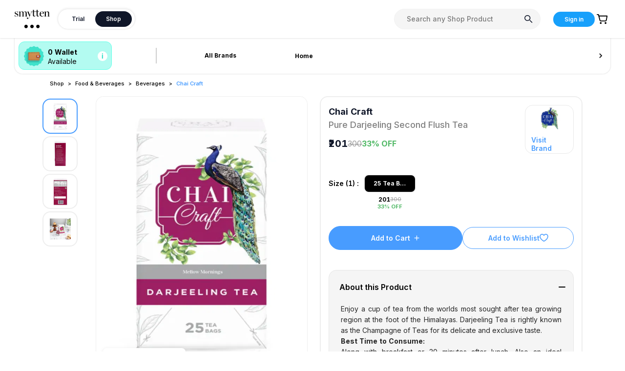

--- FILE ---
content_type: text/html; charset=utf-8
request_url: https://smytten.com/shop/product/tea/pure-darjeeling-second-flush-tea/CIC0018AB1
body_size: 7414
content:
<!DOCTYPE html><html lang="en"><head><meta charSet="utf-8"/><meta name="viewport" content="width=device-width, initial-scale=1.0, minimum-scale=1.0, maximum-scale=1.0, user-scalable=no, shrink-to-fit=no"/><meta name="HandheldFriendly" content="true"/><link rel="canonical" href="https://smytten.com/shop/product/tea/pure-darjeeling-second-flush-tea/CIC0018AB1"/><link rel="icon" href="/favicon.ico"/><link rel="icon" type="image/x-icon" href="/favicon.ico"/><link rel="shortcut icon" href="/favicon.ico"/><script>history.scrollRestoration = "manual"</script><meta name="title" content="Try Genuine Sample Products for Free* Online in India | Smytten"/><title>Try Genuine Sample Products for Free* Online in India | Smytten</title><meta name="description" content="Discover Trial Packs from 1200+ top brands on Smytten. Explore 250+ lifestyle categories and try sample products across skincare, haircare, makeup, fragrances &amp; more."/><meta name="keywords" content="Smytten, Smitten, Smytin, smitin, smyttin, smyttin, cosmetics, make up, hair care, welness, gourmet foods"/><meta property="og:site_name" content="Smytten"/><meta property="og:url" content="https://smytten.com/"/><meta property="og:type" content="website"/><meta property="twitter:url" content="https://smytten.com/"/><meta property="twitter:title" content="Try Genuine Sample Products for Free* Online in India | Smytten"/><meta property="twitter:description" content="Discover Trial Packs from 1200+ top brands on Smytten. Explore 250+ lifestyle categories and try sample products across skincare, haircare, makeup, fragrances &amp; more."/><meta name="next-head-count" content="18"/><meta charSet="utf-8"/><meta name="google-site-verification" content="KbdyoR1Pjtd6X1r3cup09e3PYoFMna6ecu0QiRAsvC0"/><meta name="facebook-domain-verification" content="2cqfwtclvr4lf5b44vpqmjzx2r1rmd"/><link rel="dns-prefetch" href="https://route.smytten.com"/><link rel="preconnect" href="https://route.smytten.com"/><link rel="dns-prefetch" href="https://smytten-image.gumlet.io"/><link rel="preconnect" href="https://smytten-image.gumlet.io"/><link rel="preconnect" href="https://fonts.gstatic.com" crossorigin="anonymous"/><link rel="preload" as="style" href="/slick.min.css"/><link rel="stylesheet" href="/slick.min.css"/><link rel="preload" as="style" href="/antd.min.css"/><link rel="stylesheet" href="/antd.min.css"/><link rel="preconnect" href="https://fonts.googleapis.com"/><link rel="preconnect" href="https://fonts.gstatic.com" crossorigin="anonymous"/><link rel="prefetch" as="style" data-href="https://fonts.googleapis.com/css2?family=Lato:wght@100;200;300;400;500;600;700;800;900&amp;display=swap"/><link rel="stylesheet" data-href="https://fonts.googleapis.com/css2?family=Inter:wght@100;200;300;400;500;600;700;800;900&amp;family=Poppins:wght@300;400;500;600;700;800;900&amp;display=swap"/><link rel="icon" href="/favicon.ico"/><link rel="preconnect" href="https://fonts.gstatic.com" crossorigin /><script id="gtm-dataLayer" data-nscript="beforeInteractive">
        (function(){
          // ensure dataLayer exists
          window.dataLayer = window.dataLayer || [];
          window.dataLayer.push({ 'gtm.start': new Date().getTime(), event: 'gtm.js' });

          // synchronously ensure uid exists (localStorage or cookie) so early pushes can reference it
          try {
            var ls = window.localStorage;
            var hasLS = false;
            try { hasLS = !!ls && !!ls.getItem && !!ls.getItem('uid'); } catch(e) { hasLS = false; }
            if (!hasLS) {
              var cookieUid = (document.cookie.match('(?:^|; )uid=([^;]+)') || [])[1] || '';
              if (cookieUid) {
                try { ls && ls.setItem && ls.setItem('uid', cookieUid); } catch(e){}
              } else {
                var newId = 'uid-' + Math.random().toString(36).slice(2,12);
                try { ls && ls.setItem && ls.setItem('uid', newId); } catch(e){}
                try { document.cookie = 'uid=' + newId + '; path=/; max-age=' + (60*60*24*365); } catch(e){}
              }
            }
          } catch(e) {}

          // pre-GTM buffers
          window._preGTMBuffer = window._preGTMBuffer || [];
          window._preGtmEvents = window._preGtmEvents || [];
          window.__deferredEvents = window.__deferredEvents || [];

          // pushDL: write to dataLayer if available otherwise buffer
          window.pushDL = function(payload) {
            try {
              if (window.dataLayer && Array.isArray(window.dataLayer) && window.__GTM_LOADED) {
                window.dataLayer.push(payload);
              } else {
                window._preGTMBuffer.push(payload);
              }
            } catch (e) {
              window._preGTMBuffer.push(payload);
            }
          };

          // preserve early dataLayer.push calls into _preGtmEvents for compatibility
          (function(){
            try {
              if (!window._origDataLayerPush && window.dataLayer && window.dataLayer.push) {
                window._origDataLayerPush = window.dataLayer.push.bind(window.dataLayer);
                window.dataLayer.push = function(){
                  for (var i = 0; i < arguments.length; i++) {
                    window._preGtmEvents.push(arguments[i]);
                  }
                  return window._preGtmEvents.length;
                };
              }
            } catch(e){}
          })();

          // lifecycle events and scroll depth (captured into our buffer)
          (function(){
            function bufferPush(p){ window._preGTMBuffer.push(p); }
            if (document.readyState === 'complete' || document.readyState === 'interactive') {
              bufferPush({ event: 'gtm.dom', ts: Date.now() });
            } else {
              document.addEventListener('DOMContentLoaded', function(){ bufferPush({ event: 'gtm.dom', ts: Date.now() }); }, { passive: true });
            }

            window.addEventListener('load', function(){ bufferPush({ event: 'gtm.load', ts: Date.now() }); }, { passive: true });

            var tracked = {25:false,50:false,75:false,90:false};
            function getScrollPercent() {
              var doc = document.documentElement;
              var scrollable = Math.max(doc.scrollHeight, document.body.scrollHeight) - doc.clientHeight;
              if (scrollable <= 0) return 100;
              return Math.round((window.scrollY || window.pageYOffset) / scrollable * 100);
            }
            function onScroll() {
              var p = getScrollPercent();
              [25,50,75,90].forEach(function(th){
                if (!tracked[th] && p >= th) {
                  tracked[th] = true;
                  bufferPush({
                    event: 'gtm.scrollDepth',
                    gtm: { start: Date.now(), scrollThreshold: th, scrollUnits: 'percent', scrollDirection: 'vertical' },
                    eventModel: { percent_scrolled: th }
                  });
                }
              });
            }
            window.addEventListener('scroll', onScroll, { passive: true });
            setTimeout(onScroll, 200);
          })();

          // initial lightweight init timestamp
          window.dataLayer.push({ 'gtm.init_time': new Date().getTime() });
        })();
      </script><script id="gtm-dataLayer" data-nscript="beforeInteractive">
        (function(){
          // ensure dataLayer exists
          window.dataLayer = window.dataLayer || [];
          window.dataLayer.push({ 'gtm.start': new Date().getTime(), event: 'gtm.js' });

          // synchronously ensure uid exists (localStorage or cookie) so early pushes can reference it
          try {
            var ls = window.localStorage;
            var hasLS = false;
            try { hasLS = !!ls && !!ls.getItem && !!ls.getItem('uid'); } catch(e) { hasLS = false; }
            if (!hasLS) {
              var cookieUid = (document.cookie.match('(?:^|; )uid=([^;]+)') || [])[1] || '';
              if (cookieUid) {
                try { ls && ls.setItem && ls.setItem('uid', cookieUid); } catch(e){}
              } else {
                var newId = 'uid-' + Math.random().toString(36).slice(2,12);
                try { ls && ls.setItem && ls.setItem('uid', newId); } catch(e){}
                try { document.cookie = 'uid=' + newId + '; path=/; max-age=' + (60*60*24*365); } catch(e){}
              }
            }
          } catch(e) {}

          // pre-GTM buffers
          window._preGTMBuffer = window._preGTMBuffer || [];
          window._preGtmEvents = window._preGtmEvents || [];
          window.__deferredEvents = window.__deferredEvents || [];

          // pushDL: write to dataLayer if available otherwise buffer
          window.pushDL = function(payload) {
            try {
              if (window.dataLayer && Array.isArray(window.dataLayer) && window.__GTM_LOADED) {
                window.dataLayer.push(payload);
              } else {
                window._preGTMBuffer.push(payload);
              }
            } catch (e) {
              window._preGTMBuffer.push(payload);
            }
          };

          // preserve early dataLayer.push calls into _preGtmEvents for compatibility
          (function(){
            try {
              if (!window._origDataLayerPush && window.dataLayer && window.dataLayer.push) {
                window._origDataLayerPush = window.dataLayer.push.bind(window.dataLayer);
                window.dataLayer.push = function(){
                  for (var i = 0; i < arguments.length; i++) {
                    window._preGtmEvents.push(arguments[i]);
                  }
                  return window._preGtmEvents.length;
                };
              }
            } catch(e){}
          })();

          // lifecycle events and scroll depth (captured into our buffer)
          (function(){
            function bufferPush(p){ window._preGTMBuffer.push(p); }
            if (document.readyState === 'complete' || document.readyState === 'interactive') {
              bufferPush({ event: 'gtm.dom', ts: Date.now() });
            } else {
              document.addEventListener('DOMContentLoaded', function(){ bufferPush({ event: 'gtm.dom', ts: Date.now() }); }, { passive: true });
            }

            window.addEventListener('load', function(){ bufferPush({ event: 'gtm.load', ts: Date.now() }); }, { passive: true });

            var tracked = {25:false,50:false,75:false,90:false};
            function getScrollPercent() {
              var doc = document.documentElement;
              var scrollable = Math.max(doc.scrollHeight, document.body.scrollHeight) - doc.clientHeight;
              if (scrollable <= 0) return 100;
              return Math.round((window.scrollY || window.pageYOffset) / scrollable * 100);
            }
            function onScroll() {
              var p = getScrollPercent();
              [25,50,75,90].forEach(function(th){
                if (!tracked[th] && p >= th) {
                  tracked[th] = true;
                  bufferPush({
                    event: 'gtm.scrollDepth',
                    gtm: { start: Date.now(), scrollThreshold: th, scrollUnits: 'percent', scrollDirection: 'vertical' },
                    eventModel: { percent_scrolled: th }
                  });
                }
              });
            }
            window.addEventListener('scroll', onScroll, { passive: true });
            setTimeout(onScroll, 200);
          })();

          // initial lightweight init timestamp
          window.dataLayer.push({ 'gtm.init_time': new Date().getTime() });
        })();
      </script><link rel="preload" href="/_next/static/css/22c300f9b9c1aaea.css" as="style"/><link rel="stylesheet" href="/_next/static/css/22c300f9b9c1aaea.css" data-n-g=""/><noscript data-n-css=""></noscript><script defer="" nomodule="" src="/_next/static/chunks/polyfills-c67a75d1b6f99dc8.js"></script><script src="/_next/static/chunks/webpack-7d22478e7af8e46d.js" defer=""></script><script src="/_next/static/chunks/framework-a653bc9a61a5248b.js" defer=""></script><script src="/_next/static/chunks/main-050f83377cbe7722.js" defer=""></script><script src="/_next/static/chunks/pages/_app-93a4821738be502f.js" defer=""></script><script src="/_next/static/chunks/57212-691e4de2ea3db4eb.js" defer=""></script><script src="/_next/static/chunks/25140-cf89659d2d1851a3.js" defer=""></script><script src="/_next/static/chunks/3985-b27afabe7ddcd16b.js" defer=""></script><script src="/_next/static/chunks/59916-bd939fa5fe09f517.js" defer=""></script><script src="/_next/static/chunks/14601-2be5ceb58e50b4a1.js" defer=""></script><script src="/_next/static/chunks/pages/shop/product/%5Bcategory-name%5D/%5Bproduct-name%5D/%5Bid%5D-004e1c14cbb5e3e8.js" defer=""></script><script src="/_next/static/jGNATcRHCwtPnXLY8_xZA/_buildManifest.js" defer=""></script><script src="/_next/static/jGNATcRHCwtPnXLY8_xZA/_ssgManifest.js" defer=""></script><style data-emotion="css 8xpua9 widkwu">.css-8xpua9{position:relative;width:100%;height:100%;}.css-widkwu{position:absolute;top:0;left:0;width:100%;height:100%;display:-webkit-box;display:-webkit-flex;display:-ms-flexbox;display:flex;-webkit-box-pack:center;-ms-flex-pack:center;-webkit-justify-content:center;justify-content:center;-webkit-align-items:center;-webkit-box-align:center;-ms-flex-align:center;align-items:center;opacity:1;-webkit-transition:opacity 0.3s ease-in-out;transition:opacity 0.3s ease-in-out;pointer-events:auto;}</style><style data-href="https://fonts.googleapis.com/css2?family=Inter:wght@100;200;300;400;500;600;700;800;900&family=Poppins:wght@300;400;500;600;700;800;900&display=swap">@font-face{font-family:'Inter';font-style:normal;font-weight:100;font-display:swap;src:url(https://fonts.gstatic.com/l/font?kit=UcCO3FwrK3iLTeHuS_nVMrMxCp50SjIw2boKoduKmMEVuLyeMZs&skey=c491285d6722e4fa&v=v20) format('woff')}@font-face{font-family:'Inter';font-style:normal;font-weight:200;font-display:swap;src:url(https://fonts.gstatic.com/l/font?kit=UcCO3FwrK3iLTeHuS_nVMrMxCp50SjIw2boKoduKmMEVuDyfMZs&skey=c491285d6722e4fa&v=v20) format('woff')}@font-face{font-family:'Inter';font-style:normal;font-weight:300;font-display:swap;src:url(https://fonts.gstatic.com/l/font?kit=UcCO3FwrK3iLTeHuS_nVMrMxCp50SjIw2boKoduKmMEVuOKfMZs&skey=c491285d6722e4fa&v=v20) format('woff')}@font-face{font-family:'Inter';font-style:normal;font-weight:400;font-display:swap;src:url(https://fonts.gstatic.com/l/font?kit=UcCO3FwrK3iLTeHuS_nVMrMxCp50SjIw2boKoduKmMEVuLyfMZs&skey=c491285d6722e4fa&v=v20) format('woff')}@font-face{font-family:'Inter';font-style:normal;font-weight:500;font-display:swap;src:url(https://fonts.gstatic.com/l/font?kit=UcCO3FwrK3iLTeHuS_nVMrMxCp50SjIw2boKoduKmMEVuI6fMZs&skey=c491285d6722e4fa&v=v20) format('woff')}@font-face{font-family:'Inter';font-style:normal;font-weight:600;font-display:swap;src:url(https://fonts.gstatic.com/l/font?kit=UcCO3FwrK3iLTeHuS_nVMrMxCp50SjIw2boKoduKmMEVuGKYMZs&skey=c491285d6722e4fa&v=v20) format('woff')}@font-face{font-family:'Inter';font-style:normal;font-weight:700;font-display:swap;src:url(https://fonts.gstatic.com/l/font?kit=UcCO3FwrK3iLTeHuS_nVMrMxCp50SjIw2boKoduKmMEVuFuYMZs&skey=c491285d6722e4fa&v=v20) format('woff')}@font-face{font-family:'Inter';font-style:normal;font-weight:800;font-display:swap;src:url(https://fonts.gstatic.com/l/font?kit=UcCO3FwrK3iLTeHuS_nVMrMxCp50SjIw2boKoduKmMEVuDyYMZs&skey=c491285d6722e4fa&v=v20) format('woff')}@font-face{font-family:'Inter';font-style:normal;font-weight:900;font-display:swap;src:url(https://fonts.gstatic.com/l/font?kit=UcCO3FwrK3iLTeHuS_nVMrMxCp50SjIw2boKoduKmMEVuBWYMZs&skey=c491285d6722e4fa&v=v20) format('woff')}@font-face{font-family:'Poppins';font-style:normal;font-weight:300;font-display:swap;src:url(https://fonts.gstatic.com/l/font?kit=pxiByp8kv8JHgFVrLDz8V1g&skey=4aabc5055a39e031&v=v24) format('woff')}@font-face{font-family:'Poppins';font-style:normal;font-weight:400;font-display:swap;src:url(https://fonts.gstatic.com/l/font?kit=pxiEyp8kv8JHgFVrFJM&skey=87759fb096548f6d&v=v24) format('woff')}@font-face{font-family:'Poppins';font-style:normal;font-weight:500;font-display:swap;src:url(https://fonts.gstatic.com/l/font?kit=pxiByp8kv8JHgFVrLGT9V1g&skey=d4526a9b64c21b87&v=v24) format('woff')}@font-face{font-family:'Poppins';font-style:normal;font-weight:600;font-display:swap;src:url(https://fonts.gstatic.com/l/font?kit=pxiByp8kv8JHgFVrLEj6V1g&skey=ce7ef9d62ca89319&v=v24) format('woff')}@font-face{font-family:'Poppins';font-style:normal;font-weight:700;font-display:swap;src:url(https://fonts.gstatic.com/l/font?kit=pxiByp8kv8JHgFVrLCz7V1g&skey=cea76fe63715a67a&v=v24) format('woff')}@font-face{font-family:'Poppins';font-style:normal;font-weight:800;font-display:swap;src:url(https://fonts.gstatic.com/l/font?kit=pxiByp8kv8JHgFVrLDD4V1g&skey=f01e006f58df81ac&v=v24) format('woff')}@font-face{font-family:'Poppins';font-style:normal;font-weight:900;font-display:swap;src:url(https://fonts.gstatic.com/l/font?kit=pxiByp8kv8JHgFVrLBT5V1g&skey=6c361c40a830b323&v=v24) format('woff')}@font-face{font-family:'Inter';font-style:normal;font-weight:100;font-display:swap;src:url(https://fonts.gstatic.com/s/inter/v20/UcC73FwrK3iLTeHuS_nVMrMxCp50SjIa2JL7W0Q5n-wU.woff2) format('woff2');unicode-range:U+0460-052F,U+1C80-1C8A,U+20B4,U+2DE0-2DFF,U+A640-A69F,U+FE2E-FE2F}@font-face{font-family:'Inter';font-style:normal;font-weight:100;font-display:swap;src:url(https://fonts.gstatic.com/s/inter/v20/UcC73FwrK3iLTeHuS_nVMrMxCp50SjIa0ZL7W0Q5n-wU.woff2) format('woff2');unicode-range:U+0301,U+0400-045F,U+0490-0491,U+04B0-04B1,U+2116}@font-face{font-family:'Inter';font-style:normal;font-weight:100;font-display:swap;src:url(https://fonts.gstatic.com/s/inter/v20/UcC73FwrK3iLTeHuS_nVMrMxCp50SjIa2ZL7W0Q5n-wU.woff2) format('woff2');unicode-range:U+1F00-1FFF}@font-face{font-family:'Inter';font-style:normal;font-weight:100;font-display:swap;src:url(https://fonts.gstatic.com/s/inter/v20/UcC73FwrK3iLTeHuS_nVMrMxCp50SjIa1pL7W0Q5n-wU.woff2) format('woff2');unicode-range:U+0370-0377,U+037A-037F,U+0384-038A,U+038C,U+038E-03A1,U+03A3-03FF}@font-face{font-family:'Inter';font-style:normal;font-weight:100;font-display:swap;src:url(https://fonts.gstatic.com/s/inter/v20/UcC73FwrK3iLTeHuS_nVMrMxCp50SjIa2pL7W0Q5n-wU.woff2) format('woff2');unicode-range:U+0102-0103,U+0110-0111,U+0128-0129,U+0168-0169,U+01A0-01A1,U+01AF-01B0,U+0300-0301,U+0303-0304,U+0308-0309,U+0323,U+0329,U+1EA0-1EF9,U+20AB}@font-face{font-family:'Inter';font-style:normal;font-weight:100;font-display:swap;src:url(https://fonts.gstatic.com/s/inter/v20/UcC73FwrK3iLTeHuS_nVMrMxCp50SjIa25L7W0Q5n-wU.woff2) format('woff2');unicode-range:U+0100-02BA,U+02BD-02C5,U+02C7-02CC,U+02CE-02D7,U+02DD-02FF,U+0304,U+0308,U+0329,U+1D00-1DBF,U+1E00-1E9F,U+1EF2-1EFF,U+2020,U+20A0-20AB,U+20AD-20C0,U+2113,U+2C60-2C7F,U+A720-A7FF}@font-face{font-family:'Inter';font-style:normal;font-weight:100;font-display:swap;src:url(https://fonts.gstatic.com/s/inter/v20/UcC73FwrK3iLTeHuS_nVMrMxCp50SjIa1ZL7W0Q5nw.woff2) format('woff2');unicode-range:U+0000-00FF,U+0131,U+0152-0153,U+02BB-02BC,U+02C6,U+02DA,U+02DC,U+0304,U+0308,U+0329,U+2000-206F,U+20AC,U+2122,U+2191,U+2193,U+2212,U+2215,U+FEFF,U+FFFD}@font-face{font-family:'Inter';font-style:normal;font-weight:200;font-display:swap;src:url(https://fonts.gstatic.com/s/inter/v20/UcC73FwrK3iLTeHuS_nVMrMxCp50SjIa2JL7W0Q5n-wU.woff2) format('woff2');unicode-range:U+0460-052F,U+1C80-1C8A,U+20B4,U+2DE0-2DFF,U+A640-A69F,U+FE2E-FE2F}@font-face{font-family:'Inter';font-style:normal;font-weight:200;font-display:swap;src:url(https://fonts.gstatic.com/s/inter/v20/UcC73FwrK3iLTeHuS_nVMrMxCp50SjIa0ZL7W0Q5n-wU.woff2) format('woff2');unicode-range:U+0301,U+0400-045F,U+0490-0491,U+04B0-04B1,U+2116}@font-face{font-family:'Inter';font-style:normal;font-weight:200;font-display:swap;src:url(https://fonts.gstatic.com/s/inter/v20/UcC73FwrK3iLTeHuS_nVMrMxCp50SjIa2ZL7W0Q5n-wU.woff2) format('woff2');unicode-range:U+1F00-1FFF}@font-face{font-family:'Inter';font-style:normal;font-weight:200;font-display:swap;src:url(https://fonts.gstatic.com/s/inter/v20/UcC73FwrK3iLTeHuS_nVMrMxCp50SjIa1pL7W0Q5n-wU.woff2) format('woff2');unicode-range:U+0370-0377,U+037A-037F,U+0384-038A,U+038C,U+038E-03A1,U+03A3-03FF}@font-face{font-family:'Inter';font-style:normal;font-weight:200;font-display:swap;src:url(https://fonts.gstatic.com/s/inter/v20/UcC73FwrK3iLTeHuS_nVMrMxCp50SjIa2pL7W0Q5n-wU.woff2) format('woff2');unicode-range:U+0102-0103,U+0110-0111,U+0128-0129,U+0168-0169,U+01A0-01A1,U+01AF-01B0,U+0300-0301,U+0303-0304,U+0308-0309,U+0323,U+0329,U+1EA0-1EF9,U+20AB}@font-face{font-family:'Inter';font-style:normal;font-weight:200;font-display:swap;src:url(https://fonts.gstatic.com/s/inter/v20/UcC73FwrK3iLTeHuS_nVMrMxCp50SjIa25L7W0Q5n-wU.woff2) format('woff2');unicode-range:U+0100-02BA,U+02BD-02C5,U+02C7-02CC,U+02CE-02D7,U+02DD-02FF,U+0304,U+0308,U+0329,U+1D00-1DBF,U+1E00-1E9F,U+1EF2-1EFF,U+2020,U+20A0-20AB,U+20AD-20C0,U+2113,U+2C60-2C7F,U+A720-A7FF}@font-face{font-family:'Inter';font-style:normal;font-weight:200;font-display:swap;src:url(https://fonts.gstatic.com/s/inter/v20/UcC73FwrK3iLTeHuS_nVMrMxCp50SjIa1ZL7W0Q5nw.woff2) format('woff2');unicode-range:U+0000-00FF,U+0131,U+0152-0153,U+02BB-02BC,U+02C6,U+02DA,U+02DC,U+0304,U+0308,U+0329,U+2000-206F,U+20AC,U+2122,U+2191,U+2193,U+2212,U+2215,U+FEFF,U+FFFD}@font-face{font-family:'Inter';font-style:normal;font-weight:300;font-display:swap;src:url(https://fonts.gstatic.com/s/inter/v20/UcC73FwrK3iLTeHuS_nVMrMxCp50SjIa2JL7W0Q5n-wU.woff2) format('woff2');unicode-range:U+0460-052F,U+1C80-1C8A,U+20B4,U+2DE0-2DFF,U+A640-A69F,U+FE2E-FE2F}@font-face{font-family:'Inter';font-style:normal;font-weight:300;font-display:swap;src:url(https://fonts.gstatic.com/s/inter/v20/UcC73FwrK3iLTeHuS_nVMrMxCp50SjIa0ZL7W0Q5n-wU.woff2) format('woff2');unicode-range:U+0301,U+0400-045F,U+0490-0491,U+04B0-04B1,U+2116}@font-face{font-family:'Inter';font-style:normal;font-weight:300;font-display:swap;src:url(https://fonts.gstatic.com/s/inter/v20/UcC73FwrK3iLTeHuS_nVMrMxCp50SjIa2ZL7W0Q5n-wU.woff2) format('woff2');unicode-range:U+1F00-1FFF}@font-face{font-family:'Inter';font-style:normal;font-weight:300;font-display:swap;src:url(https://fonts.gstatic.com/s/inter/v20/UcC73FwrK3iLTeHuS_nVMrMxCp50SjIa1pL7W0Q5n-wU.woff2) format('woff2');unicode-range:U+0370-0377,U+037A-037F,U+0384-038A,U+038C,U+038E-03A1,U+03A3-03FF}@font-face{font-family:'Inter';font-style:normal;font-weight:300;font-display:swap;src:url(https://fonts.gstatic.com/s/inter/v20/UcC73FwrK3iLTeHuS_nVMrMxCp50SjIa2pL7W0Q5n-wU.woff2) format('woff2');unicode-range:U+0102-0103,U+0110-0111,U+0128-0129,U+0168-0169,U+01A0-01A1,U+01AF-01B0,U+0300-0301,U+0303-0304,U+0308-0309,U+0323,U+0329,U+1EA0-1EF9,U+20AB}@font-face{font-family:'Inter';font-style:normal;font-weight:300;font-display:swap;src:url(https://fonts.gstatic.com/s/inter/v20/UcC73FwrK3iLTeHuS_nVMrMxCp50SjIa25L7W0Q5n-wU.woff2) format('woff2');unicode-range:U+0100-02BA,U+02BD-02C5,U+02C7-02CC,U+02CE-02D7,U+02DD-02FF,U+0304,U+0308,U+0329,U+1D00-1DBF,U+1E00-1E9F,U+1EF2-1EFF,U+2020,U+20A0-20AB,U+20AD-20C0,U+2113,U+2C60-2C7F,U+A720-A7FF}@font-face{font-family:'Inter';font-style:normal;font-weight:300;font-display:swap;src:url(https://fonts.gstatic.com/s/inter/v20/UcC73FwrK3iLTeHuS_nVMrMxCp50SjIa1ZL7W0Q5nw.woff2) format('woff2');unicode-range:U+0000-00FF,U+0131,U+0152-0153,U+02BB-02BC,U+02C6,U+02DA,U+02DC,U+0304,U+0308,U+0329,U+2000-206F,U+20AC,U+2122,U+2191,U+2193,U+2212,U+2215,U+FEFF,U+FFFD}@font-face{font-family:'Inter';font-style:normal;font-weight:400;font-display:swap;src:url(https://fonts.gstatic.com/s/inter/v20/UcC73FwrK3iLTeHuS_nVMrMxCp50SjIa2JL7W0Q5n-wU.woff2) format('woff2');unicode-range:U+0460-052F,U+1C80-1C8A,U+20B4,U+2DE0-2DFF,U+A640-A69F,U+FE2E-FE2F}@font-face{font-family:'Inter';font-style:normal;font-weight:400;font-display:swap;src:url(https://fonts.gstatic.com/s/inter/v20/UcC73FwrK3iLTeHuS_nVMrMxCp50SjIa0ZL7W0Q5n-wU.woff2) format('woff2');unicode-range:U+0301,U+0400-045F,U+0490-0491,U+04B0-04B1,U+2116}@font-face{font-family:'Inter';font-style:normal;font-weight:400;font-display:swap;src:url(https://fonts.gstatic.com/s/inter/v20/UcC73FwrK3iLTeHuS_nVMrMxCp50SjIa2ZL7W0Q5n-wU.woff2) format('woff2');unicode-range:U+1F00-1FFF}@font-face{font-family:'Inter';font-style:normal;font-weight:400;font-display:swap;src:url(https://fonts.gstatic.com/s/inter/v20/UcC73FwrK3iLTeHuS_nVMrMxCp50SjIa1pL7W0Q5n-wU.woff2) format('woff2');unicode-range:U+0370-0377,U+037A-037F,U+0384-038A,U+038C,U+038E-03A1,U+03A3-03FF}@font-face{font-family:'Inter';font-style:normal;font-weight:400;font-display:swap;src:url(https://fonts.gstatic.com/s/inter/v20/UcC73FwrK3iLTeHuS_nVMrMxCp50SjIa2pL7W0Q5n-wU.woff2) format('woff2');unicode-range:U+0102-0103,U+0110-0111,U+0128-0129,U+0168-0169,U+01A0-01A1,U+01AF-01B0,U+0300-0301,U+0303-0304,U+0308-0309,U+0323,U+0329,U+1EA0-1EF9,U+20AB}@font-face{font-family:'Inter';font-style:normal;font-weight:400;font-display:swap;src:url(https://fonts.gstatic.com/s/inter/v20/UcC73FwrK3iLTeHuS_nVMrMxCp50SjIa25L7W0Q5n-wU.woff2) format('woff2');unicode-range:U+0100-02BA,U+02BD-02C5,U+02C7-02CC,U+02CE-02D7,U+02DD-02FF,U+0304,U+0308,U+0329,U+1D00-1DBF,U+1E00-1E9F,U+1EF2-1EFF,U+2020,U+20A0-20AB,U+20AD-20C0,U+2113,U+2C60-2C7F,U+A720-A7FF}@font-face{font-family:'Inter';font-style:normal;font-weight:400;font-display:swap;src:url(https://fonts.gstatic.com/s/inter/v20/UcC73FwrK3iLTeHuS_nVMrMxCp50SjIa1ZL7W0Q5nw.woff2) format('woff2');unicode-range:U+0000-00FF,U+0131,U+0152-0153,U+02BB-02BC,U+02C6,U+02DA,U+02DC,U+0304,U+0308,U+0329,U+2000-206F,U+20AC,U+2122,U+2191,U+2193,U+2212,U+2215,U+FEFF,U+FFFD}@font-face{font-family:'Inter';font-style:normal;font-weight:500;font-display:swap;src:url(https://fonts.gstatic.com/s/inter/v20/UcC73FwrK3iLTeHuS_nVMrMxCp50SjIa2JL7W0Q5n-wU.woff2) format('woff2');unicode-range:U+0460-052F,U+1C80-1C8A,U+20B4,U+2DE0-2DFF,U+A640-A69F,U+FE2E-FE2F}@font-face{font-family:'Inter';font-style:normal;font-weight:500;font-display:swap;src:url(https://fonts.gstatic.com/s/inter/v20/UcC73FwrK3iLTeHuS_nVMrMxCp50SjIa0ZL7W0Q5n-wU.woff2) format('woff2');unicode-range:U+0301,U+0400-045F,U+0490-0491,U+04B0-04B1,U+2116}@font-face{font-family:'Inter';font-style:normal;font-weight:500;font-display:swap;src:url(https://fonts.gstatic.com/s/inter/v20/UcC73FwrK3iLTeHuS_nVMrMxCp50SjIa2ZL7W0Q5n-wU.woff2) format('woff2');unicode-range:U+1F00-1FFF}@font-face{font-family:'Inter';font-style:normal;font-weight:500;font-display:swap;src:url(https://fonts.gstatic.com/s/inter/v20/UcC73FwrK3iLTeHuS_nVMrMxCp50SjIa1pL7W0Q5n-wU.woff2) format('woff2');unicode-range:U+0370-0377,U+037A-037F,U+0384-038A,U+038C,U+038E-03A1,U+03A3-03FF}@font-face{font-family:'Inter';font-style:normal;font-weight:500;font-display:swap;src:url(https://fonts.gstatic.com/s/inter/v20/UcC73FwrK3iLTeHuS_nVMrMxCp50SjIa2pL7W0Q5n-wU.woff2) format('woff2');unicode-range:U+0102-0103,U+0110-0111,U+0128-0129,U+0168-0169,U+01A0-01A1,U+01AF-01B0,U+0300-0301,U+0303-0304,U+0308-0309,U+0323,U+0329,U+1EA0-1EF9,U+20AB}@font-face{font-family:'Inter';font-style:normal;font-weight:500;font-display:swap;src:url(https://fonts.gstatic.com/s/inter/v20/UcC73FwrK3iLTeHuS_nVMrMxCp50SjIa25L7W0Q5n-wU.woff2) format('woff2');unicode-range:U+0100-02BA,U+02BD-02C5,U+02C7-02CC,U+02CE-02D7,U+02DD-02FF,U+0304,U+0308,U+0329,U+1D00-1DBF,U+1E00-1E9F,U+1EF2-1EFF,U+2020,U+20A0-20AB,U+20AD-20C0,U+2113,U+2C60-2C7F,U+A720-A7FF}@font-face{font-family:'Inter';font-style:normal;font-weight:500;font-display:swap;src:url(https://fonts.gstatic.com/s/inter/v20/UcC73FwrK3iLTeHuS_nVMrMxCp50SjIa1ZL7W0Q5nw.woff2) format('woff2');unicode-range:U+0000-00FF,U+0131,U+0152-0153,U+02BB-02BC,U+02C6,U+02DA,U+02DC,U+0304,U+0308,U+0329,U+2000-206F,U+20AC,U+2122,U+2191,U+2193,U+2212,U+2215,U+FEFF,U+FFFD}@font-face{font-family:'Inter';font-style:normal;font-weight:600;font-display:swap;src:url(https://fonts.gstatic.com/s/inter/v20/UcC73FwrK3iLTeHuS_nVMrMxCp50SjIa2JL7W0Q5n-wU.woff2) format('woff2');unicode-range:U+0460-052F,U+1C80-1C8A,U+20B4,U+2DE0-2DFF,U+A640-A69F,U+FE2E-FE2F}@font-face{font-family:'Inter';font-style:normal;font-weight:600;font-display:swap;src:url(https://fonts.gstatic.com/s/inter/v20/UcC73FwrK3iLTeHuS_nVMrMxCp50SjIa0ZL7W0Q5n-wU.woff2) format('woff2');unicode-range:U+0301,U+0400-045F,U+0490-0491,U+04B0-04B1,U+2116}@font-face{font-family:'Inter';font-style:normal;font-weight:600;font-display:swap;src:url(https://fonts.gstatic.com/s/inter/v20/UcC73FwrK3iLTeHuS_nVMrMxCp50SjIa2ZL7W0Q5n-wU.woff2) format('woff2');unicode-range:U+1F00-1FFF}@font-face{font-family:'Inter';font-style:normal;font-weight:600;font-display:swap;src:url(https://fonts.gstatic.com/s/inter/v20/UcC73FwrK3iLTeHuS_nVMrMxCp50SjIa1pL7W0Q5n-wU.woff2) format('woff2');unicode-range:U+0370-0377,U+037A-037F,U+0384-038A,U+038C,U+038E-03A1,U+03A3-03FF}@font-face{font-family:'Inter';font-style:normal;font-weight:600;font-display:swap;src:url(https://fonts.gstatic.com/s/inter/v20/UcC73FwrK3iLTeHuS_nVMrMxCp50SjIa2pL7W0Q5n-wU.woff2) format('woff2');unicode-range:U+0102-0103,U+0110-0111,U+0128-0129,U+0168-0169,U+01A0-01A1,U+01AF-01B0,U+0300-0301,U+0303-0304,U+0308-0309,U+0323,U+0329,U+1EA0-1EF9,U+20AB}@font-face{font-family:'Inter';font-style:normal;font-weight:600;font-display:swap;src:url(https://fonts.gstatic.com/s/inter/v20/UcC73FwrK3iLTeHuS_nVMrMxCp50SjIa25L7W0Q5n-wU.woff2) format('woff2');unicode-range:U+0100-02BA,U+02BD-02C5,U+02C7-02CC,U+02CE-02D7,U+02DD-02FF,U+0304,U+0308,U+0329,U+1D00-1DBF,U+1E00-1E9F,U+1EF2-1EFF,U+2020,U+20A0-20AB,U+20AD-20C0,U+2113,U+2C60-2C7F,U+A720-A7FF}@font-face{font-family:'Inter';font-style:normal;font-weight:600;font-display:swap;src:url(https://fonts.gstatic.com/s/inter/v20/UcC73FwrK3iLTeHuS_nVMrMxCp50SjIa1ZL7W0Q5nw.woff2) format('woff2');unicode-range:U+0000-00FF,U+0131,U+0152-0153,U+02BB-02BC,U+02C6,U+02DA,U+02DC,U+0304,U+0308,U+0329,U+2000-206F,U+20AC,U+2122,U+2191,U+2193,U+2212,U+2215,U+FEFF,U+FFFD}@font-face{font-family:'Inter';font-style:normal;font-weight:700;font-display:swap;src:url(https://fonts.gstatic.com/s/inter/v20/UcC73FwrK3iLTeHuS_nVMrMxCp50SjIa2JL7W0Q5n-wU.woff2) format('woff2');unicode-range:U+0460-052F,U+1C80-1C8A,U+20B4,U+2DE0-2DFF,U+A640-A69F,U+FE2E-FE2F}@font-face{font-family:'Inter';font-style:normal;font-weight:700;font-display:swap;src:url(https://fonts.gstatic.com/s/inter/v20/UcC73FwrK3iLTeHuS_nVMrMxCp50SjIa0ZL7W0Q5n-wU.woff2) format('woff2');unicode-range:U+0301,U+0400-045F,U+0490-0491,U+04B0-04B1,U+2116}@font-face{font-family:'Inter';font-style:normal;font-weight:700;font-display:swap;src:url(https://fonts.gstatic.com/s/inter/v20/UcC73FwrK3iLTeHuS_nVMrMxCp50SjIa2ZL7W0Q5n-wU.woff2) format('woff2');unicode-range:U+1F00-1FFF}@font-face{font-family:'Inter';font-style:normal;font-weight:700;font-display:swap;src:url(https://fonts.gstatic.com/s/inter/v20/UcC73FwrK3iLTeHuS_nVMrMxCp50SjIa1pL7W0Q5n-wU.woff2) format('woff2');unicode-range:U+0370-0377,U+037A-037F,U+0384-038A,U+038C,U+038E-03A1,U+03A3-03FF}@font-face{font-family:'Inter';font-style:normal;font-weight:700;font-display:swap;src:url(https://fonts.gstatic.com/s/inter/v20/UcC73FwrK3iLTeHuS_nVMrMxCp50SjIa2pL7W0Q5n-wU.woff2) format('woff2');unicode-range:U+0102-0103,U+0110-0111,U+0128-0129,U+0168-0169,U+01A0-01A1,U+01AF-01B0,U+0300-0301,U+0303-0304,U+0308-0309,U+0323,U+0329,U+1EA0-1EF9,U+20AB}@font-face{font-family:'Inter';font-style:normal;font-weight:700;font-display:swap;src:url(https://fonts.gstatic.com/s/inter/v20/UcC73FwrK3iLTeHuS_nVMrMxCp50SjIa25L7W0Q5n-wU.woff2) format('woff2');unicode-range:U+0100-02BA,U+02BD-02C5,U+02C7-02CC,U+02CE-02D7,U+02DD-02FF,U+0304,U+0308,U+0329,U+1D00-1DBF,U+1E00-1E9F,U+1EF2-1EFF,U+2020,U+20A0-20AB,U+20AD-20C0,U+2113,U+2C60-2C7F,U+A720-A7FF}@font-face{font-family:'Inter';font-style:normal;font-weight:700;font-display:swap;src:url(https://fonts.gstatic.com/s/inter/v20/UcC73FwrK3iLTeHuS_nVMrMxCp50SjIa1ZL7W0Q5nw.woff2) format('woff2');unicode-range:U+0000-00FF,U+0131,U+0152-0153,U+02BB-02BC,U+02C6,U+02DA,U+02DC,U+0304,U+0308,U+0329,U+2000-206F,U+20AC,U+2122,U+2191,U+2193,U+2212,U+2215,U+FEFF,U+FFFD}@font-face{font-family:'Inter';font-style:normal;font-weight:800;font-display:swap;src:url(https://fonts.gstatic.com/s/inter/v20/UcC73FwrK3iLTeHuS_nVMrMxCp50SjIa2JL7W0Q5n-wU.woff2) format('woff2');unicode-range:U+0460-052F,U+1C80-1C8A,U+20B4,U+2DE0-2DFF,U+A640-A69F,U+FE2E-FE2F}@font-face{font-family:'Inter';font-style:normal;font-weight:800;font-display:swap;src:url(https://fonts.gstatic.com/s/inter/v20/UcC73FwrK3iLTeHuS_nVMrMxCp50SjIa0ZL7W0Q5n-wU.woff2) format('woff2');unicode-range:U+0301,U+0400-045F,U+0490-0491,U+04B0-04B1,U+2116}@font-face{font-family:'Inter';font-style:normal;font-weight:800;font-display:swap;src:url(https://fonts.gstatic.com/s/inter/v20/UcC73FwrK3iLTeHuS_nVMrMxCp50SjIa2ZL7W0Q5n-wU.woff2) format('woff2');unicode-range:U+1F00-1FFF}@font-face{font-family:'Inter';font-style:normal;font-weight:800;font-display:swap;src:url(https://fonts.gstatic.com/s/inter/v20/UcC73FwrK3iLTeHuS_nVMrMxCp50SjIa1pL7W0Q5n-wU.woff2) format('woff2');unicode-range:U+0370-0377,U+037A-037F,U+0384-038A,U+038C,U+038E-03A1,U+03A3-03FF}@font-face{font-family:'Inter';font-style:normal;font-weight:800;font-display:swap;src:url(https://fonts.gstatic.com/s/inter/v20/UcC73FwrK3iLTeHuS_nVMrMxCp50SjIa2pL7W0Q5n-wU.woff2) format('woff2');unicode-range:U+0102-0103,U+0110-0111,U+0128-0129,U+0168-0169,U+01A0-01A1,U+01AF-01B0,U+0300-0301,U+0303-0304,U+0308-0309,U+0323,U+0329,U+1EA0-1EF9,U+20AB}@font-face{font-family:'Inter';font-style:normal;font-weight:800;font-display:swap;src:url(https://fonts.gstatic.com/s/inter/v20/UcC73FwrK3iLTeHuS_nVMrMxCp50SjIa25L7W0Q5n-wU.woff2) format('woff2');unicode-range:U+0100-02BA,U+02BD-02C5,U+02C7-02CC,U+02CE-02D7,U+02DD-02FF,U+0304,U+0308,U+0329,U+1D00-1DBF,U+1E00-1E9F,U+1EF2-1EFF,U+2020,U+20A0-20AB,U+20AD-20C0,U+2113,U+2C60-2C7F,U+A720-A7FF}@font-face{font-family:'Inter';font-style:normal;font-weight:800;font-display:swap;src:url(https://fonts.gstatic.com/s/inter/v20/UcC73FwrK3iLTeHuS_nVMrMxCp50SjIa1ZL7W0Q5nw.woff2) format('woff2');unicode-range:U+0000-00FF,U+0131,U+0152-0153,U+02BB-02BC,U+02C6,U+02DA,U+02DC,U+0304,U+0308,U+0329,U+2000-206F,U+20AC,U+2122,U+2191,U+2193,U+2212,U+2215,U+FEFF,U+FFFD}@font-face{font-family:'Inter';font-style:normal;font-weight:900;font-display:swap;src:url(https://fonts.gstatic.com/s/inter/v20/UcC73FwrK3iLTeHuS_nVMrMxCp50SjIa2JL7W0Q5n-wU.woff2) format('woff2');unicode-range:U+0460-052F,U+1C80-1C8A,U+20B4,U+2DE0-2DFF,U+A640-A69F,U+FE2E-FE2F}@font-face{font-family:'Inter';font-style:normal;font-weight:900;font-display:swap;src:url(https://fonts.gstatic.com/s/inter/v20/UcC73FwrK3iLTeHuS_nVMrMxCp50SjIa0ZL7W0Q5n-wU.woff2) format('woff2');unicode-range:U+0301,U+0400-045F,U+0490-0491,U+04B0-04B1,U+2116}@font-face{font-family:'Inter';font-style:normal;font-weight:900;font-display:swap;src:url(https://fonts.gstatic.com/s/inter/v20/UcC73FwrK3iLTeHuS_nVMrMxCp50SjIa2ZL7W0Q5n-wU.woff2) format('woff2');unicode-range:U+1F00-1FFF}@font-face{font-family:'Inter';font-style:normal;font-weight:900;font-display:swap;src:url(https://fonts.gstatic.com/s/inter/v20/UcC73FwrK3iLTeHuS_nVMrMxCp50SjIa1pL7W0Q5n-wU.woff2) format('woff2');unicode-range:U+0370-0377,U+037A-037F,U+0384-038A,U+038C,U+038E-03A1,U+03A3-03FF}@font-face{font-family:'Inter';font-style:normal;font-weight:900;font-display:swap;src:url(https://fonts.gstatic.com/s/inter/v20/UcC73FwrK3iLTeHuS_nVMrMxCp50SjIa2pL7W0Q5n-wU.woff2) format('woff2');unicode-range:U+0102-0103,U+0110-0111,U+0128-0129,U+0168-0169,U+01A0-01A1,U+01AF-01B0,U+0300-0301,U+0303-0304,U+0308-0309,U+0323,U+0329,U+1EA0-1EF9,U+20AB}@font-face{font-family:'Inter';font-style:normal;font-weight:900;font-display:swap;src:url(https://fonts.gstatic.com/s/inter/v20/UcC73FwrK3iLTeHuS_nVMrMxCp50SjIa25L7W0Q5n-wU.woff2) format('woff2');unicode-range:U+0100-02BA,U+02BD-02C5,U+02C7-02CC,U+02CE-02D7,U+02DD-02FF,U+0304,U+0308,U+0329,U+1D00-1DBF,U+1E00-1E9F,U+1EF2-1EFF,U+2020,U+20A0-20AB,U+20AD-20C0,U+2113,U+2C60-2C7F,U+A720-A7FF}@font-face{font-family:'Inter';font-style:normal;font-weight:900;font-display:swap;src:url(https://fonts.gstatic.com/s/inter/v20/UcC73FwrK3iLTeHuS_nVMrMxCp50SjIa1ZL7W0Q5nw.woff2) format('woff2');unicode-range:U+0000-00FF,U+0131,U+0152-0153,U+02BB-02BC,U+02C6,U+02DA,U+02DC,U+0304,U+0308,U+0329,U+2000-206F,U+20AC,U+2122,U+2191,U+2193,U+2212,U+2215,U+FEFF,U+FFFD}@font-face{font-family:'Poppins';font-style:normal;font-weight:300;font-display:swap;src:url(https://fonts.gstatic.com/s/poppins/v24/pxiByp8kv8JHgFVrLDz8Z11lFd2JQEl8qw.woff2) format('woff2');unicode-range:U+0900-097F,U+1CD0-1CF9,U+200C-200D,U+20A8,U+20B9,U+20F0,U+25CC,U+A830-A839,U+A8E0-A8FF,U+11B00-11B09}@font-face{font-family:'Poppins';font-style:normal;font-weight:300;font-display:swap;src:url(https://fonts.gstatic.com/s/poppins/v24/pxiByp8kv8JHgFVrLDz8Z1JlFd2JQEl8qw.woff2) format('woff2');unicode-range:U+0100-02BA,U+02BD-02C5,U+02C7-02CC,U+02CE-02D7,U+02DD-02FF,U+0304,U+0308,U+0329,U+1D00-1DBF,U+1E00-1E9F,U+1EF2-1EFF,U+2020,U+20A0-20AB,U+20AD-20C0,U+2113,U+2C60-2C7F,U+A720-A7FF}@font-face{font-family:'Poppins';font-style:normal;font-weight:300;font-display:swap;src:url(https://fonts.gstatic.com/s/poppins/v24/pxiByp8kv8JHgFVrLDz8Z1xlFd2JQEk.woff2) format('woff2');unicode-range:U+0000-00FF,U+0131,U+0152-0153,U+02BB-02BC,U+02C6,U+02DA,U+02DC,U+0304,U+0308,U+0329,U+2000-206F,U+20AC,U+2122,U+2191,U+2193,U+2212,U+2215,U+FEFF,U+FFFD}@font-face{font-family:'Poppins';font-style:normal;font-weight:400;font-display:swap;src:url(https://fonts.gstatic.com/s/poppins/v24/pxiEyp8kv8JHgFVrJJbecnFHGPezSQ.woff2) format('woff2');unicode-range:U+0900-097F,U+1CD0-1CF9,U+200C-200D,U+20A8,U+20B9,U+20F0,U+25CC,U+A830-A839,U+A8E0-A8FF,U+11B00-11B09}@font-face{font-family:'Poppins';font-style:normal;font-weight:400;font-display:swap;src:url(https://fonts.gstatic.com/s/poppins/v24/pxiEyp8kv8JHgFVrJJnecnFHGPezSQ.woff2) format('woff2');unicode-range:U+0100-02BA,U+02BD-02C5,U+02C7-02CC,U+02CE-02D7,U+02DD-02FF,U+0304,U+0308,U+0329,U+1D00-1DBF,U+1E00-1E9F,U+1EF2-1EFF,U+2020,U+20A0-20AB,U+20AD-20C0,U+2113,U+2C60-2C7F,U+A720-A7FF}@font-face{font-family:'Poppins';font-style:normal;font-weight:400;font-display:swap;src:url(https://fonts.gstatic.com/s/poppins/v24/pxiEyp8kv8JHgFVrJJfecnFHGPc.woff2) format('woff2');unicode-range:U+0000-00FF,U+0131,U+0152-0153,U+02BB-02BC,U+02C6,U+02DA,U+02DC,U+0304,U+0308,U+0329,U+2000-206F,U+20AC,U+2122,U+2191,U+2193,U+2212,U+2215,U+FEFF,U+FFFD}@font-face{font-family:'Poppins';font-style:normal;font-weight:500;font-display:swap;src:url(https://fonts.gstatic.com/s/poppins/v24/pxiByp8kv8JHgFVrLGT9Z11lFd2JQEl8qw.woff2) format('woff2');unicode-range:U+0900-097F,U+1CD0-1CF9,U+200C-200D,U+20A8,U+20B9,U+20F0,U+25CC,U+A830-A839,U+A8E0-A8FF,U+11B00-11B09}@font-face{font-family:'Poppins';font-style:normal;font-weight:500;font-display:swap;src:url(https://fonts.gstatic.com/s/poppins/v24/pxiByp8kv8JHgFVrLGT9Z1JlFd2JQEl8qw.woff2) format('woff2');unicode-range:U+0100-02BA,U+02BD-02C5,U+02C7-02CC,U+02CE-02D7,U+02DD-02FF,U+0304,U+0308,U+0329,U+1D00-1DBF,U+1E00-1E9F,U+1EF2-1EFF,U+2020,U+20A0-20AB,U+20AD-20C0,U+2113,U+2C60-2C7F,U+A720-A7FF}@font-face{font-family:'Poppins';font-style:normal;font-weight:500;font-display:swap;src:url(https://fonts.gstatic.com/s/poppins/v24/pxiByp8kv8JHgFVrLGT9Z1xlFd2JQEk.woff2) format('woff2');unicode-range:U+0000-00FF,U+0131,U+0152-0153,U+02BB-02BC,U+02C6,U+02DA,U+02DC,U+0304,U+0308,U+0329,U+2000-206F,U+20AC,U+2122,U+2191,U+2193,U+2212,U+2215,U+FEFF,U+FFFD}@font-face{font-family:'Poppins';font-style:normal;font-weight:600;font-display:swap;src:url(https://fonts.gstatic.com/s/poppins/v24/pxiByp8kv8JHgFVrLEj6Z11lFd2JQEl8qw.woff2) format('woff2');unicode-range:U+0900-097F,U+1CD0-1CF9,U+200C-200D,U+20A8,U+20B9,U+20F0,U+25CC,U+A830-A839,U+A8E0-A8FF,U+11B00-11B09}@font-face{font-family:'Poppins';font-style:normal;font-weight:600;font-display:swap;src:url(https://fonts.gstatic.com/s/poppins/v24/pxiByp8kv8JHgFVrLEj6Z1JlFd2JQEl8qw.woff2) format('woff2');unicode-range:U+0100-02BA,U+02BD-02C5,U+02C7-02CC,U+02CE-02D7,U+02DD-02FF,U+0304,U+0308,U+0329,U+1D00-1DBF,U+1E00-1E9F,U+1EF2-1EFF,U+2020,U+20A0-20AB,U+20AD-20C0,U+2113,U+2C60-2C7F,U+A720-A7FF}@font-face{font-family:'Poppins';font-style:normal;font-weight:600;font-display:swap;src:url(https://fonts.gstatic.com/s/poppins/v24/pxiByp8kv8JHgFVrLEj6Z1xlFd2JQEk.woff2) format('woff2');unicode-range:U+0000-00FF,U+0131,U+0152-0153,U+02BB-02BC,U+02C6,U+02DA,U+02DC,U+0304,U+0308,U+0329,U+2000-206F,U+20AC,U+2122,U+2191,U+2193,U+2212,U+2215,U+FEFF,U+FFFD}@font-face{font-family:'Poppins';font-style:normal;font-weight:700;font-display:swap;src:url(https://fonts.gstatic.com/s/poppins/v24/pxiByp8kv8JHgFVrLCz7Z11lFd2JQEl8qw.woff2) format('woff2');unicode-range:U+0900-097F,U+1CD0-1CF9,U+200C-200D,U+20A8,U+20B9,U+20F0,U+25CC,U+A830-A839,U+A8E0-A8FF,U+11B00-11B09}@font-face{font-family:'Poppins';font-style:normal;font-weight:700;font-display:swap;src:url(https://fonts.gstatic.com/s/poppins/v24/pxiByp8kv8JHgFVrLCz7Z1JlFd2JQEl8qw.woff2) format('woff2');unicode-range:U+0100-02BA,U+02BD-02C5,U+02C7-02CC,U+02CE-02D7,U+02DD-02FF,U+0304,U+0308,U+0329,U+1D00-1DBF,U+1E00-1E9F,U+1EF2-1EFF,U+2020,U+20A0-20AB,U+20AD-20C0,U+2113,U+2C60-2C7F,U+A720-A7FF}@font-face{font-family:'Poppins';font-style:normal;font-weight:700;font-display:swap;src:url(https://fonts.gstatic.com/s/poppins/v24/pxiByp8kv8JHgFVrLCz7Z1xlFd2JQEk.woff2) format('woff2');unicode-range:U+0000-00FF,U+0131,U+0152-0153,U+02BB-02BC,U+02C6,U+02DA,U+02DC,U+0304,U+0308,U+0329,U+2000-206F,U+20AC,U+2122,U+2191,U+2193,U+2212,U+2215,U+FEFF,U+FFFD}@font-face{font-family:'Poppins';font-style:normal;font-weight:800;font-display:swap;src:url(https://fonts.gstatic.com/s/poppins/v24/pxiByp8kv8JHgFVrLDD4Z11lFd2JQEl8qw.woff2) format('woff2');unicode-range:U+0900-097F,U+1CD0-1CF9,U+200C-200D,U+20A8,U+20B9,U+20F0,U+25CC,U+A830-A839,U+A8E0-A8FF,U+11B00-11B09}@font-face{font-family:'Poppins';font-style:normal;font-weight:800;font-display:swap;src:url(https://fonts.gstatic.com/s/poppins/v24/pxiByp8kv8JHgFVrLDD4Z1JlFd2JQEl8qw.woff2) format('woff2');unicode-range:U+0100-02BA,U+02BD-02C5,U+02C7-02CC,U+02CE-02D7,U+02DD-02FF,U+0304,U+0308,U+0329,U+1D00-1DBF,U+1E00-1E9F,U+1EF2-1EFF,U+2020,U+20A0-20AB,U+20AD-20C0,U+2113,U+2C60-2C7F,U+A720-A7FF}@font-face{font-family:'Poppins';font-style:normal;font-weight:800;font-display:swap;src:url(https://fonts.gstatic.com/s/poppins/v24/pxiByp8kv8JHgFVrLDD4Z1xlFd2JQEk.woff2) format('woff2');unicode-range:U+0000-00FF,U+0131,U+0152-0153,U+02BB-02BC,U+02C6,U+02DA,U+02DC,U+0304,U+0308,U+0329,U+2000-206F,U+20AC,U+2122,U+2191,U+2193,U+2212,U+2215,U+FEFF,U+FFFD}@font-face{font-family:'Poppins';font-style:normal;font-weight:900;font-display:swap;src:url(https://fonts.gstatic.com/s/poppins/v24/pxiByp8kv8JHgFVrLBT5Z11lFd2JQEl8qw.woff2) format('woff2');unicode-range:U+0900-097F,U+1CD0-1CF9,U+200C-200D,U+20A8,U+20B9,U+20F0,U+25CC,U+A830-A839,U+A8E0-A8FF,U+11B00-11B09}@font-face{font-family:'Poppins';font-style:normal;font-weight:900;font-display:swap;src:url(https://fonts.gstatic.com/s/poppins/v24/pxiByp8kv8JHgFVrLBT5Z1JlFd2JQEl8qw.woff2) format('woff2');unicode-range:U+0100-02BA,U+02BD-02C5,U+02C7-02CC,U+02CE-02D7,U+02DD-02FF,U+0304,U+0308,U+0329,U+1D00-1DBF,U+1E00-1E9F,U+1EF2-1EFF,U+2020,U+20A0-20AB,U+20AD-20C0,U+2113,U+2C60-2C7F,U+A720-A7FF}@font-face{font-family:'Poppins';font-style:normal;font-weight:900;font-display:swap;src:url(https://fonts.gstatic.com/s/poppins/v24/pxiByp8kv8JHgFVrLBT5Z1xlFd2JQEk.woff2) format('woff2');unicode-range:U+0000-00FF,U+0131,U+0152-0153,U+02BB-02BC,U+02C6,U+02DA,U+02DC,U+0304,U+0308,U+0329,U+2000-206F,U+20AC,U+2122,U+2191,U+2193,U+2212,U+2215,U+FEFF,U+FFFD}</style></head><body><div id="__next"><main><div><div class="css-8xpua9"><div class="css-widkwu"></div></div></div></main></div><script id="__NEXT_DATA__" type="application/json">{"props":{"pageProps":{"myCollections":{"name":"Pure Darjeeling Second Flush Tea","id":"5ebb7de487363700080a73cb","sku":"CIC0018AB1","rating":3.299999952316284,"category":"Food \u0026 Beverages","subcategory":"Beverages","collection":"Tea","saving":null,"inventory":100,"brandSlug":"chai-craft","nameSlug":"pure-darjeeling-second-flush-tea","categorySlug":"food-and-beverages","subcatSlug":"beverages","collectionSlug":"tea","quantity":100,"notify":false,"price":201,"discount":"33% OFF","discountPer":33,"mrp":300,"size":"25 Tea Bags","color":"","checked":false,"featuredText2":null,"shade":"","material":null,"ingredients":null,"features":{"title":null,"description":"\u003cp style=\"text-align: justify;\"\u003eEnjoy a cup of tea from the worlds most sought after tea growing region at the foot of the Himalayas. Darjeeling Tea is rightly known as the Champagne of Teas for its delicate and exclusive taste.\u003c/p\u003e \n\u003cp style=\"text-align: justify;\"\u003e\u003cstrong\u003eBest Time to Consume:\u003cbr /\u003e\u003c/strong\u003eAlong with breakfast or 30 minutes after lunch. Also an ideal afternoon pick me up tea.\u003c/p\u003e \n\u003cp style=\"text-align: justify;\"\u003e\u003cstrong\u003eBrewing Instruction:\u003cbr /\u003e\u003c/strong\u003eUse fresh pure water for brewing. Use one tea bag in 150 ml of water which has just come to a boil. Let it cool briefly before pouring over tea bag. Steep for 3 to 4 minutes.\u003c/p\u003e","items":null},"tips":null,"offers":[""],"favorite":false,"mini":false,"affiliate":false,"is_favorite":false,"placeholder_color":null,"trial_item_id":null,"is_express_delivery":false,"express_delivery_text":null,"variant_size":[{"name":"25 Tea Bags","price":201,"image":"https://smytten-image.gumlet.io/shop_item/CIC0018AB1N1.jpg","mrp":300,"sku":"CIC0018AB1","discount":"33% OFF","discountPer":33,"quantity":100,"in_cart":false,"cart_quantity":0}],"variant_color":null,"free_gift_icon":null,"extra_discount":null,"brand_id":782,"share_url":null,"share_link":"https://smytten.com/shop/product/tea/pure-darjeeling-second-flush-tea/CIC0018AB1","rate_count":4,"rate_count_val":"(4)","brand_name":"Chai Craft","image_url":"https://smytten-image.gumlet.io/shop_item/CIC0018AB1N1.jpg","shade_count":0,"size_count":0,"black_friday_sale_title":null,"black_friday_sale_title_color":"#000000","black_friday_sale_bg":"#ffbf00","variant_count":null,"offer_text":"","color_code":"","color_image":null,"featured_text":null,"featured_icon":null,"badge_icon":null,"price_drop_text":null,"units_left_text":null,"discover_sku":null,"discounted_amount":null,"discount_icon":null,"subcategory_id":136,"uid":null,"product_family":null,"question":null,"question2":null,"product_point":null,"affiliate_link_created_text":null,"affiliate_max_commission_text":null,"affiliate_commission_percent_text":null,"affiliate_commission_info":null,"is_affiliate":false,"affiliate_link":null,"affiliate_link_share_text":null,"adId":null,"trial_sku":null,"min_purchase_quantity":1,"image_ratio":0.75,"images":["https://smytten-image.gumlet.io/shop_item/CIC0018AB1N1.jpg","https://smytten-image.gumlet.io/shop_item/CIC0018AB1N2.jpg","https://smytten-image.gumlet.io/shop_item/CIC0018AB1N3.jpg","https://smytten-image.gumlet.io/shop_item/CIC0018AB1N4.jpg"],"images_new":[{"video_flag":false,"url":"https://smytten-image.gumlet.io/shop_item/CIC0018AB1N1.jpg","video_thumbnail":null},{"video_flag":false,"url":"https://smytten-image.gumlet.io/shop_item/CIC0018AB1N2.jpg","video_thumbnail":null},{"video_flag":false,"url":"https://smytten-image.gumlet.io/shop_item/CIC0018AB1N3.jpg","video_thumbnail":null},{"video_flag":false,"url":"https://smytten-image.gumlet.io/shop_item/CIC0018AB1N4.jpg","video_thumbnail":null}],"description":"\u003cp style=\"text-align: justify;\"\u003eEnjoy a cup of tea from the worlds most sought after tea growing region at the foot of the Himalayas. Darjeeling Tea is rightly known as the Champagne of Teas for its delicate and exclusive taste.\u003c/p\u003e \n\u003cp style=\"text-align: justify;\"\u003e\u003cstrong\u003eBest Time to Consume:\u003cbr /\u003e\u003c/strong\u003eAlong with breakfast or 30 minutes after lunch. Also an ideal afternoon pick me up tea.\u003c/p\u003e \n\u003cp style=\"text-align: justify;\"\u003e\u003cstrong\u003eBrewing Instruction:\u003cbr /\u003e\u003c/strong\u003eUse fresh pure water for brewing. Use one tea bag in 150 ml of water which has just come to a boil. Let it cool briefly before pouring over tea bag. Steep for 3 to 4 minutes.\u003c/p\u003e","web_url":null,"express_checkout_image":null,"bestseller_image":null,"bg_color":"#F3F3F3","more_description":"\u003ch4\u003eCountry of Origin:\u003c/h4\u003e\u003cp\u003eIndia\u003c/p\u003e","is_mini":false,"ingredients_desc":"","how_to_use":"","return_policy":null,"faq":"CICFAQ","is_ordered":false,"ratings":{"redirect":null,"rating":[{"count":1,"rating":1,"itemId":null,"averageRating":null},{"count":1,"rating":2,"itemId":null,"averageRating":null},{"count":0,"rating":3,"itemId":null,"averageRating":null},{"count":0,"rating":4,"itemId":null,"averageRating":null},{"count":2,"rating":5,"itemId":null,"averageRating":null}],"user_rating":0,"average_rating":3.3,"review_count":0,"user_review":null,"total_rate":4,"rated_above_text":null,"verified_ratings":0,"verified_ratings_text":"0"},"bestseller":null,"variant_material":null,"about_brand":"From verdant gardens in Assam, Darjeeling and the Dooars crafted the perfect chai story for you. Carefully handpicked teas are combined with premium ingredients that are sourced from some of the most pristine regions in the country. Sustainable and time-honored farming practices and experienced master blenders then select the best lea leaves ensuring perfect quality and consistency in every sip.","brand_logo":"https://smytten-image.gumlet.io/shop_store/1717078104_Chai%20Craft.png","meta_description":"Enjoy a cup of tea from the worlds most sought after tea growing region at the foot of the Himalayas. Darjeeling Tea is rightly known as the Champagne of Teas for its delicate and exclusive taste. \nBest Time to Consume:Along with breakfast or 30 minutes after lunch. Also an ideal afternoon pick me up tea. \nBrewing Instruction:Use fresh pure water for brewing. Use one tea bag in 150 ml of water which has just come to a boil. Let it cool briefly before pouring over tea bag. Steep for 3 to 4 minutes.","deliver_by":"06-Feb-2026","cart_quantity":null,"category_id":23,"collection_id":447,"offer_list":[],"free_gifts":[],"view_all_color":null,"view_all_size":null,"expiry_text":null,"expiry_value":null,"country_text":null,"country_value":null,"tag":null,"smytten_tip_subtext":null,"product_attributes":null,"virtual_bundles":null,"bundle_title":null,"product_cart_qty":0,"cart_items_detail":null,"web_footer":{"links":[{"title":"Body Scrubs \u0026 Exfoliant","link":"https://smytten.com/shop/c/bath-body-and-hygiene/body-scrubs-and-exfoliant/271"},{"title":"Body Wash \u0026 Shower Gel","link":"https://smytten.com/shop/c/bath-body-and-hygiene/body-wash-and-shower-gel/269"},{"title":"Beard Care Kit","link":"https://smytten.com/shop/c/bath-body-and-hygiene/beard-care-kit/331"},{"title":"Beard Cream \u0026 Butters","link":"https://smytten.com/shop/c/bath-body-and-hygiene/beard-cream-and-butters/330"},{"title":"Beard Oil \u0026 Serums","link":"https://smytten.com/shop/c/bath-body-and-hygiene/beard-oil-and-serums/326"},{"title":"Beard Softner","link":"https://smytten.com/shop/c/bath-body-and-hygiene/beard-cream-and-butters/330"},{"title":"Beard Wash \u0026 Shampoo","link":"https://smytten.com/shop/c/bath-body-and-hygiene/beard-wash-and-shampoo/327"},{"title":"Beard Wax, Gel \u0026 Balm","link":"https://smytten.com/shop/c/bath-body-and-hygiene/beard-wax-gel-and-balm/329"},{"title":"Moustache Wax","link":"https://smytten.com/shop/c/bath-body-and-hygiene/moustache-wax/333"},{"title":"Body Butters","link":"https://smytten.com/shop/c/bath-body-and-hygiene/body-butters/277"},{"title":"Body Lotions \u0026 Moisturizers","link":"https://smytten.com/shop/c/bath-body-and-hygiene/body-lotions-and-moisturizers/276"},{"title":"Essential Oils","link":"https://smytten.com/shop/c/bath-body-and-hygiene/essential-oils/279"},{"title":"Massage Oils","link":"https://smytten.com/shop/c/bath-body-and-hygiene/massage-oils/278"},{"title":"Talcum Powder","link":"https://smytten.com/shop/c/bath-body-and-hygiene/talcum-powder/280"},{"title":"Intimate Care","link":"https://smytten.com/shop/c/bath-body-and-hygiene/intimate-care/292"},{"title":"Menstrual Cups","link":"https://smytten.com/shop/c/bath-body-and-hygiene/menstrual-cups/288"},{"title":"Other Period Essentials","link":"https://smytten.com/shop/c/bath-body-and-hygiene/other-period-essentials/293"},{"title":"Pain \u0026 Cramp Relief","link":"https://smytten.com/shop/c/bath-body-and-hygiene/pain-and-cramp-relief/291"},{"title":"Pantyliners","link":"https://smytten.com/shop/c/bath-body-and-hygiene/pantyliners/290"},{"title":"Period Panties","link":"https://smytten.com/shop/c/bath-body-and-hygiene/period-panties/289"},{"title":"Sanitary Pads","link":"https://smytten.com/shop/c/bath-body-and-hygiene/sanitary-pads/286"},{"title":"Tampons","link":"https://smytten.com/shop/c/bath-body-and-hygiene/tampons/287"},{"title":"Foot Creams \u0026 Patches","link":"https://smytten.com/shop/c/bath-body-and-hygiene/foot-creams-and-patches/303"},{"title":"Hand Creams \u0026 Masks","link":"https://smytten.com/shop/c/bath-body-and-hygiene/hand-creams-and-masks/302"},{"title":"Hand Sanitizer","link":"https://smytten.com/shop/c/bath-body-and-hygiene/hand-sanitizer/305"},{"title":"Hand Wash","link":"https://smytten.com/shop/c/bath-body-and-hygiene/hand-wash/301"},{"title":"Manicure Pedicure Tools \u0026 Kits","link":"https://smytten.com/shop/c/bath-body-and-hygiene/manicure-pedicure-tools-and-kits/304"},{"title":"Floss \u0026 Tongue Cleaners","link":"https://smytten.com/shop/c/bath-body-and-hygiene/floss-and-tongue-cleaners/284"},{"title":"Mouth Freshner","link":"https://smytten.com/shop/c/bath-body-and-hygiene/mouth-freshner/285"},{"title":"Mouthwash","link":"https://smytten.com/shop/c/bath-body-and-hygiene/mouthwash/283"},{"title":"Toothbrush","link":"https://smytten.com/shop/c/bath-body-and-hygiene/toothbrush/282"},{"title":"Toothpaste","link":"https://smytten.com/shop/c/bath-body-and-hygiene/toothpaste/281"},{"title":"After Shave Lotion","link":"https://smytten.com/shop/c/bath-body-and-hygiene/after-shave-lotion/322"},{"title":"Epilators \u0026 Bikini Trimmers","link":"https://smytten.com/shop/c/bath-body-and-hygiene/epilators-and-bikini-trimmers/297"},{"title":"Face \u0026 Eyebrow Razors","link":"https://smytten.com/shop/c/bath-body-and-hygiene/face-and-eyebrow-razors/295"},{"title":"Hair Removal Creams \u0026 Gels","link":"https://smytten.com/shop/c/bath-body-and-hygiene/hair-removal-creams-and-gels/296"},{"title":"Post \u0026 Pre Wax Essentials","link":"https://smytten.com/shop/c/bath-body-and-hygiene/post-and-pre-wax-essentials/299"},{"title":"Pre \u0026 Post Shaves","link":"https://smytten.com/shop/c/bath-body-and-hygiene/pre-and-post-shaves/323"},{"title":"Razors \u0026 Cartridges","link":"https://smytten.com/shop/c/bath-body-and-hygiene/razors-and-cartridges/294"},{"title":"Shaving Brush","link":"https://smytten.com/shop/c/bath-body-and-hygiene/shaving-brush/324"},{"title":"Shaving Cream \u0026 Gels","link":"https://smytten.com/shop/c/bath-body-and-hygiene/shaving-cream-and-gels/320"},{"title":"Shaving Foam","link":"https://smytten.com/shop/c/bath-body-and-hygiene/shaving-foam/321"},{"title":"Shaving Kits \u0026 Giftsets","link":"https://smytten.com/shop/c/bath-body-and-hygiene/shaving-kits-and-giftsets/300"},{"title":"Trimmers \u0026 Shavers","link":"https://smytten.com/shop/c/bath-body-and-hygiene/trimmers-and-shavers/319"},{"title":"Wax \u0026 Wax Strips","link":"https://smytten.com/shop/c/bath-body-and-hygiene/wax-and-wax-strips/298"}]},"black_friday_popup":null,"meta_title":"Pure Darjeeling Second Flush Tea | Size: 25 Tea Bags By Chai Craft","product_highlights_summary":null,"ai_generated_feedback":null,"product_questions":null,"image":"https://smytten-image.gumlet.io/shop_item/CIC0018AB1N1.jpg"},"isMobile":false,"loggedIn":false}},"page":"/shop/product/[category-name]/[product-name]/[id]","query":{"category-name":"tea","product-name":"pure-darjeeling-second-flush-tea","id":"CIC0018AB1"},"buildId":"jGNATcRHCwtPnXLY8_xZA","isFallback":false,"customServer":true,"gip":true,"scriptLoader":[]}</script><noscript><iframe title="gtm-noscript" src="https://www.googletagmanager.com/ns.html?id=GTM-WBB7DS3" height="0" width="0" style="display:none;visibility:hidden"></iframe></noscript></body></html>

--- FILE ---
content_type: text/html; charset=UTF-8
request_url: https://www.googletagmanager.com/ns.html?id=GTM-WBB7DS3
body_size: 98
content:
<!DOCTYPE html>


<html lang=en>
<head>
  <meta charset=utf-8>
  <title>ns</title>
</head>
<body>
  

  

  
  

  

  

  

  

  

  

  

  

  

  

  

  

  

  







































<img height="1" width="1" style="border-style:none;" alt="" src="//www.googleadservices.com/pagead/conversion/941855480/?url=https%3A%2F%2Fsmytten.com%2Fshop%2Fproduct%2Ftea%2Fpure-darjeeling-second-flush-tea%2FCIC0018AB1&amp;guid=ON&amp;script=0&amp;data="/>

























<img src="//bat.bing.com/action/0?ti=343123598&Ver=2"/>

<img src="//bat.bing.com/action/0?ti=&Ver=2"/>

<img src="//bat.bing.com/action/0?ti=343123598&Ver=2"/>





















</body></html>


--- FILE ---
content_type: application/javascript; charset=UTF-8
request_url: https://smytten.com/_next/static/chunks/72377.6270bf31cfff2334.js
body_size: 1132
content:
(self.webpackChunk_N_E=self.webpackChunk_N_E||[]).push([[72377,25914],{72377:function(e,r,t){t.r(r),t.d(r,{ParagraphAtom:function(){return O}});var n=t(59499),o=t(4730),c=t(80603),i=t(56052),l=t(67969),f=t(67294),s=t(85893);const p=["children","style","fs","fw","lh","color","id"];function u(e,r){var t=Object.keys(e);if(Object.getOwnPropertySymbols){var n=Object.getOwnPropertySymbols(e);r&&(n=n.filter(function(r){return Object.getOwnPropertyDescriptor(e,r).enumerable})),t.push.apply(t,n)}return t}function a(e){for(var r=1;r<arguments.length;r++){var t=null!=arguments[r]?arguments[r]:{};r%2?u(Object(t),!0).forEach(function(r){(0,n.Z)(e,r,t[r])}):Object.getOwnPropertyDescriptors?Object.defineProperties(e,Object.getOwnPropertyDescriptors(t)):u(Object(t)).forEach(function(r){Object.defineProperty(e,r,Object.getOwnPropertyDescriptor(t,r))})}return e}const O=f.memo(e=>{let{children:r,style:t={},fs:n,fw:f,lh:u,color:O,id:b}=e,h=(0,o.Z)(e,p);return(0,s.jsx)("p",a(a({className:(0,c.iv)([{fontSize:n||i.CH.fs13,fontWeight:f||i.vC.medium,color:O||l.O.gray61,lineHeight:u||i.tO.normal},t])},h),{},{children:r}))});r.default=O}}]);

--- FILE ---
content_type: application/javascript; charset=UTF-8
request_url: https://smytten.com/_next/static/chunks/57498-9ce4b1ab81023f5f.js
body_size: 5900
content:
(self.webpackChunk_N_E=self.webpackChunk_N_E||[]).push([[57498],{98935:function(e,t,n){n.d(t,{Z:function(){return l}});var r=n(1413),o=n(67294),a={icon:{tag:"svg",attrs:{viewBox:"64 64 896 896",focusable:"false"},children:[{tag:"path",attrs:{d:"M942.2 486.2C847.4 286.5 704.1 186 512 186c-192.2 0-335.4 100.5-430.2 300.3a60.3 60.3 0 000 51.5C176.6 737.5 319.9 838 512 838c192.2 0 335.4-100.5 430.2-300.3 7.7-16.2 7.7-35 0-51.5zM512 766c-161.3 0-279.4-81.8-362.7-254C232.6 339.8 350.7 258 512 258c161.3 0 279.4 81.8 362.7 254C791.5 684.2 673.4 766 512 766zm-4-430c-97.2 0-176 78.8-176 176s78.8 176 176 176 176-78.8 176-176-78.8-176-176-176zm0 288c-61.9 0-112-50.1-112-112s50.1-112 112-112 112 50.1 112 112-50.1 112-112 112z"}}]},name:"eye",theme:"outlined"},i=n(91783),c=function(e,t){return o.createElement(i.Z,(0,r.Z)((0,r.Z)({},e),{},{ref:t,icon:a}))},l=o.forwardRef(c)},40124:function(e,t,n){n.d(t,{Z:function(){return l}});var r=n(1413),o=n(67294),a={icon:{tag:"svg",attrs:{viewBox:"64 64 896 896",focusable:"false"},children:[{tag:"path",attrs:{d:"M724 218.3V141c0-6.7-7.7-10.4-12.9-6.3L260.3 486.8a31.86 31.86 0 000 50.3l450.8 352.1c5.3 4.1 12.9.4 12.9-6.3v-77.3c0-4.9-2.3-9.6-6.1-12.6l-360-281 360-281.1c3.8-3 6.1-7.7 6.1-12.6z"}}]},name:"left",theme:"outlined"},i=n(91783),c=function(e,t){return o.createElement(i.Z,(0,r.Z)((0,r.Z)({},e),{},{ref:t,icon:a}))},l=o.forwardRef(c)},34641:function(e,t,n){n.d(t,{Z:function(){return l}});var r=n(1413),o=n(67294),a={icon:{tag:"svg",attrs:{viewBox:"64 64 896 896",focusable:"false"},children:[{tag:"path",attrs:{d:"M765.7 486.8L314.9 134.7A7.97 7.97 0 00302 141v77.3c0 4.9 2.3 9.6 6.1 12.6l360 281.1-360 281.1c-3.9 3-6.1 7.7-6.1 12.6V883c0 6.7 7.7 10.4 12.9 6.3l450.8-352.1a31.96 31.96 0 000-50.4z"}}]},name:"right",theme:"outlined"},i=n(91783),c=function(e,t){return o.createElement(i.Z,(0,r.Z)((0,r.Z)({},e),{},{ref:t,icon:a}))},l=o.forwardRef(c)},57498:function(e,t,n){n.d(t,{Z:function(){return re}});var r=n(87462),o=n(71002),a=n(98935),i=n(1413),c=n(4942),l=n(97685),s=n(45987),u=n(67294),f=n(93967),m=n.n(f);function d(){return{width:document.documentElement.clientWidth,height:window.innerHeight||document.documentElement.clientHeight}}var v=n(93112),p=n(55726),g=n(87745),h=n(6406),w=n(20432),C=["visible","onVisibleChange","getContainer","current","countRender"],Z=u.createContext({previewUrls:new Map,setPreviewUrls:function(){return null},current:null,setCurrent:function(){return null},setShowPreview:function(){return null},setMousePosition:function(){return null},registerImage:function(){return function(){return null}},rootClassName:""}),y=Z.Provider,b=n(21440),E=n(85287),x=function(e){var t,n=e.visible,r=e.maskTransitionName,o=e.getContainer,a=e.prefixCls,i=e.rootClassName,l=e.icons,s=e.countRender,f=e.showSwitch,d=e.showProgress,v=e.current,p=e.count,g=e.scale,h=e.onSwitchLeft,w=e.onSwitchRight,C=e.onClose,Z=e.onZoomIn,y=e.onZoomOut,x=e.onRotateRight,N=e.onRotateLeft,P=l.rotateLeft,k=l.rotateRight,z=l.zoomIn,R=l.zoomOut,S=l.close,O=l.left,M=l.right,L="".concat(a,"-operations-operation"),T="".concat(a,"-operations-icon"),H=[{icon:S,onClick:C,type:"close"},{icon:z,onClick:Z,type:"zoomIn",disabled:50===g},{icon:R,onClick:y,type:"zoomOut",disabled:1===g},{icon:k,onClick:x,type:"rotateRight"},{icon:P,onClick:N,type:"rotateLeft"}],I=u.createElement(u.Fragment,null,f&&u.createElement(u.Fragment,null,u.createElement("div",{className:m()("".concat(a,"-switch-left"),(0,c.Z)({},"".concat(a,"-switch-left-disabled"),0===v)),onClick:h},O),u.createElement("div",{className:m()("".concat(a,"-switch-right"),(0,c.Z)({},"".concat(a,"-switch-right-disabled"),v===p-1)),onClick:w},M)),u.createElement("ul",{className:"".concat(a,"-operations")},d&&u.createElement("li",{className:"".concat(a,"-operations-progress")},null!==(t=null==s?void 0:s(v+1,p))&&void 0!==t?t:"".concat(v+1," / ").concat(p)),H.map(function(e){var t,n=e.icon,r=e.onClick,o=e.type,i=e.disabled;return u.createElement("li",{className:m()(L,(t={},(0,c.Z)(t,"".concat(a,"-operations-operation-").concat(o),!0),(0,c.Z)(t,"".concat(a,"-operations-operation-disabled"),!!i),t)),onClick:r,key:o},u.isValidElement(n)?u.cloneElement(n,{className:T}):n)})));return u.createElement(b.ZP,{visible:n,motionName:r},function(e){var t=e.className,n=e.style;return u.createElement(E.Z,{open:!0,getContainer:null!=o?o:document.body},u.createElement("div",{className:m()("".concat(a,"-operations-wrapper"),t,i),style:n},I))})},N=n(7105),P={x:0,y:0,rotate:0,scale:1};function k(e,t,n,r){var o=t+n,a=(n-r)/2;if(n>r){if(t>0)return(0,c.Z)({},e,a);if(t<0&&o<r)return(0,c.Z)({},e,-a)}else if(t<0||o>r)return(0,c.Z)({},e,t<0?a:-a);return{}}var z=["prefixCls","src","alt","onClose","afterClose","visible","icons","rootClassName","getContainer","countRender","scaleStep","transitionName","maskTransitionName"],R=function(e){var t=e.prefixCls,n=e.src,o=e.alt,a=e.onClose,f=(e.afterClose,e.visible),v=e.icons,C=void 0===v?{}:v,y=e.rootClassName,b=e.getContainer,E=e.countRender,R=e.scaleStep,S=void 0===R?.5:R,O=e.transitionName,M=void 0===O?"zoom":O,L=e.maskTransitionName,T=void 0===L?"fade":L,H=(0,s.Z)(e,z),I=(0,u.useRef)(),Y=(0,u.useRef)({deltaX:0,deltaY:0,transformX:0,transformY:0}),V=(0,u.useState)(!1),j=(0,l.Z)(V,2),X=j[0],B=j[1],G=(0,u.useContext)(Z),W=G.previewUrls,_=G.current,A=G.isPreviewGroup,D=G.setCurrent,F=W.size,U=Array.from(W.keys()),K=U.indexOf(_),q=A?W.get(_):n,J=A&&F>1,Q=A&&F>=1,$=function(e){var t=(0,u.useRef)(null),n=(0,u.useRef)([]),r=(0,u.useState)(P),o=(0,l.Z)(r,2),a=o[0],c=o[1],s=function(e){null===t.current&&(n.current=[],t.current=(0,N.Z)(function(){c(function(e){var r=e;return n.current.forEach(function(e){r=(0,i.Z)((0,i.Z)({},r),e)}),t.current=null,r})})),n.current.push((0,i.Z)((0,i.Z)({},a),e))};return{transform:a,resetTransform:function(){c(P)},updateTransform:s,dispatchZoonChange:function(t,n,r){var o=e.current,i=o.width,c=o.height,l=o.offsetWidth,u=o.offsetHeight,f=o.offsetLeft,m=o.offsetTop,v=t,p=a.scale*t;p>50?(v=50/a.scale,p=50):p<1&&(v=1/a.scale,p=1);var g=null!=n?n:innerWidth/2,h=null!=r?r:innerHeight/2,w=v-1,C=w*i*.5,Z=w*c*.5,y=w*(g-a.x-f),b=w*(h-a.y-m),E=a.x-(y-C),x=a.y-(b-Z);if(t<1&&1===p){var N=l*p,P=u*p,k=d(),z=k.width,R=k.height;N<=z&&P<=R&&(E=0,x=0)}s({x:E,y:x,scale:p})}}}(I),ee=$.transform,te=$.resetTransform,ne=$.updateTransform,re=$.dispatchZoonChange,oe=ee.rotate,ae=ee.scale,ie=m()((0,c.Z)({},"".concat(t,"-moving"),X)),ce=function(){if(f&&X){B(!1);var e=Y.current,t=e.transformX,n=e.transformY;if(ee.x===t||ee.y===n)return;var r=I.current.offsetWidth*ae,o=I.current.offsetHeight*ae,a=I.current.getBoundingClientRect(),c=a.left,l=a.top,s=oe%180!=0,u=function(e,t,n,r){var o=d(),a=o.width,c=o.height,l=null;return e<=a&&t<=c?l={x:0,y:0}:(e>a||t>c)&&(l=(0,i.Z)((0,i.Z)({},k("x",n,e,a)),k("y",r,t,c))),l}(s?o:r,s?r:o,c,l);u&&ne((0,i.Z)({},u))}},le=function(e){f&&X&&ne({x:e.pageX-Y.current.deltaX,y:e.pageY-Y.current.deltaY})},se=(0,u.useCallback)(function(e){f&&J&&(e.keyCode===h.Z.LEFT?K>0&&D(U[K-1]):e.keyCode===h.Z.RIGHT&&K<F-1&&D(U[K+1]))},[K,F,U,D,J,f]);return(0,u.useEffect)(function(){var e,t,n=(0,g.Z)(window,"mouseup",ce,!1),r=(0,g.Z)(window,"mousemove",le,!1),o=(0,g.Z)(window,"keydown",se,!1);try{window.top!==window.self&&(e=(0,g.Z)(window.top,"mouseup",ce,!1),t=(0,g.Z)(window.top,"mousemove",le,!1))}catch(a){(0,w.Kp)(!1,"[rc-image] ".concat(a))}return function(){var a,i;n.remove(),r.remove(),o.remove(),null===(a=e)||void 0===a||a.remove(),null===(i=t)||void 0===i||i.remove()}},[f,X,se]),u.createElement(u.Fragment,null,u.createElement(p.Z,(0,r.Z)({transitionName:M,maskTransitionName:T,closable:!1,keyboard:!0,prefixCls:t,onClose:a,afterClose:function(){te()},visible:f,wrapClassName:ie,rootClassName:y,getContainer:b},H),u.createElement("div",{className:"".concat(t,"-img-wrapper")},u.createElement("img",{width:e.width,height:e.height,onWheel:function(e){if(f&&0!=e.deltaY){var t=Math.abs(e.deltaY/100),n=1+Math.min(t,.2)*S;e.deltaY>0&&(n=1/n),re(n,e.clientX,e.clientY)}},onMouseDown:function(e){0===e.button&&(e.preventDefault(),e.stopPropagation(),Y.current={deltaX:e.pageX-ee.x,deltaY:e.pageY-ee.y,transformX:ee.x,transformY:ee.y},B(!0))},onDoubleClick:function(e){f&&(1!==ae?ne({x:0,y:0,scale:1}):re(1+S,e.clientX,e.clientY))},ref:I,className:"".concat(t,"-img"),src:q,alt:o,style:{transform:"translate3d(".concat(ee.x,"px, ").concat(ee.y,"px, 0) scale3d(").concat(ae,", ").concat(ae,", 1) rotate(").concat(oe,"deg)")}}))),u.createElement(x,{visible:f,maskTransitionName:T,getContainer:b,prefixCls:t,rootClassName:y,icons:C,countRender:E,showSwitch:J,showProgress:Q,current:K,count:F,scale:ae,onSwitchLeft:function(e){e.preventDefault(),e.stopPropagation(),K>0&&D(U[K-1])},onSwitchRight:function(e){e.preventDefault(),e.stopPropagation(),K<F-1&&D(U[K+1])},onZoomIn:function(){re(1+S)},onZoomOut:function(){re(1-S)},onRotateRight:function(){ne({rotate:oe+90})},onRotateLeft:function(){ne({rotate:oe-90})},onClose:a}))},S=["src","alt","onPreviewClose","prefixCls","previewPrefixCls","placeholder","fallback","width","height","style","preview","className","onClick","onError","wrapperClassName","wrapperStyle","rootClassName","crossOrigin","decoding","loading","referrerPolicy","sizes","srcSet","useMap","draggable"],O=["src","visible","onVisibleChange","getContainer","mask","maskClassName","icons","scaleStep"],M=0,L=function(e){var t,n=e.src,a=e.alt,f=e.onPreviewClose,d=e.prefixCls,p=void 0===d?"rc-image":d,g=e.previewPrefixCls,h=void 0===g?"".concat(p,"-preview"):g,w=e.placeholder,C=e.fallback,y=e.width,b=e.height,E=e.style,x=e.preview,N=void 0===x||x,P=e.className,k=e.onClick,z=e.onError,L=e.wrapperClassName,T=e.wrapperStyle,H=e.rootClassName,I=e.crossOrigin,Y=e.decoding,V=e.loading,j=e.referrerPolicy,X=e.sizes,B=e.srcSet,G=e.useMap,W=e.draggable,_=(0,s.Z)(e,S),A=w&&!0!==w,D="object"===(0,o.Z)(N)?N:{},F=D.src,U=D.visible,K=void 0===U?void 0:U,q=D.onVisibleChange,J=void 0===q?f:q,Q=D.getContainer,$=void 0===Q?void 0:Q,ee=D.mask,te=D.maskClassName,ne=D.icons,re=D.scaleStep,oe=(0,s.Z)(D,O),ae=null!=F?F:n,ie=void 0!==K,ce=(0,v.Z)(!!K,{value:K,onChange:J}),le=(0,l.Z)(ce,2),se=le[0],ue=le[1],fe=(0,u.useState)(A?"loading":"normal"),me=(0,l.Z)(fe,2),de=me[0],ve=me[1],pe=(0,u.useState)(null),ge=(0,l.Z)(pe,2),he=ge[0],we=ge[1],Ce="error"===de,Ze=u.useContext(Z),ye=Ze.isPreviewGroup,be=Ze.setCurrent,Ee=Ze.setShowPreview,xe=Ze.setMousePosition,Ne=Ze.registerImage,Pe=u.useState(function(){return M+=1}),ke=(0,l.Z)(Pe,1)[0],ze=!!N,Re=u.useRef(!1),Se=function(){ve("normal")};u.useEffect(function(){return Ne(ke,ae)},[]),u.useEffect(function(){Ne(ke,ae,ze)},[ae,ze]),u.useEffect(function(){Ce&&ve("normal"),A&&!Re.current&&ve("loading")},[n]);var Oe=m()(p,L,H,(0,c.Z)({},"".concat(p,"-error"),Ce)),Me=Ce&&C?C:ae,Le={crossOrigin:I,decoding:Y,draggable:W,loading:V,referrerPolicy:j,sizes:X,srcSet:B,useMap:G,alt:a,className:m()("".concat(p,"-img"),(0,c.Z)({},"".concat(p,"-img-placeholder"),!0===w),P),style:(0,i.Z)({height:b},E)};return u.createElement(u.Fragment,null,u.createElement("div",(0,r.Z)({},_,{className:Oe,onClick:ze?function(e){if(!ie){var t=(o=e.target.getBoundingClientRect(),a=document.documentElement,{left:o.left+(window.pageXOffset||a.scrollLeft)-(a.clientLeft||document.body.clientLeft||0),top:o.top+(window.pageYOffset||a.scrollTop)-(a.clientTop||document.body.clientTop||0)}),n=t.left,r=t.top;ye?(be(ke),xe({x:n,y:r})):we({x:n,y:r})}var o,a;ye?Ee(!0):ue(!0),k&&k(e)}:k,style:(0,i.Z)({width:y,height:b},T)}),u.createElement("img",(0,r.Z)({},Le,{ref:function(e){Re.current=!1,"loading"===de&&null!=e&&e.complete&&(e.naturalWidth||e.naturalHeight)&&(Re.current=!0,Se())}},Ce&&C?{src:C}:{onLoad:Se,onError:function(e){z&&z(e),ve("error")},src:n},{width:y,height:b})),"loading"===de&&u.createElement("div",{"aria-hidden":"true",className:"".concat(p,"-placeholder")},w),ee&&ze&&u.createElement("div",{className:m()("".concat(p,"-mask"),te),style:{display:"none"===(null===(t=Le.style)||void 0===t?void 0:t.display)?"none":void 0}},ee)),!ye&&ze&&u.createElement(R,(0,r.Z)({"aria-hidden":!se,visible:se,prefixCls:h,onClose:function(e){e.stopPropagation(),ue(!1),ie||we(null)},mousePosition:he,src:Me,alt:a,getContainer:$,icons:ne,scaleStep:re,rootClassName:H},oe)))};L.PreviewGroup=function(e){var t=e.previewPrefixCls,n=void 0===t?"rc-image-preview":t,a=e.children,i=e.icons,c=void 0===i?{}:i,f=e.preview,m="object"===(0,o.Z)(f)?f:{},d=m.visible,p=void 0===d?void 0:d,g=m.onVisibleChange,h=void 0===g?void 0:g,w=m.getContainer,Z=void 0===w?void 0:w,b=m.current,E=void 0===b?0:b,x=m.countRender,N=void 0===x?void 0:x,P=(0,s.Z)(m,C),k=(0,u.useState)(new Map),z=(0,l.Z)(k,2),S=z[0],O=z[1],M=(0,u.useState)(),L=(0,l.Z)(M,2),T=L[0],H=L[1],I=(0,v.Z)(!!p,{value:p,onChange:h}),Y=(0,l.Z)(I,2),V=Y[0],j=Y[1],X=(0,u.useState)(null),B=(0,l.Z)(X,2),G=B[0],W=B[1],_=void 0!==p,A=Array.from(S.keys())[E],D=new Map(Array.from(S).filter(function(e){return!!(0,l.Z)(e,2)[1].canPreview}).map(function(e){var t=(0,l.Z)(e,2);return[t[0],t[1].url]}));return u.useEffect(function(){H(A)},[A]),u.useEffect(function(){!V&&_&&H(A)},[A,_,V]),u.createElement(y,{value:{isPreviewGroup:!0,previewUrls:D,setPreviewUrls:O,current:T,setCurrent:H,setShowPreview:j,setMousePosition:W,registerImage:function(e,t){var n=!(arguments.length>2&&void 0!==arguments[2])||arguments[2];return O(function(r){return new Map(r).set(e,{url:t,canPreview:n})}),function(){O(function(t){var n=new Map(t);return n.delete(e)?n:t})}}}},a,u.createElement(R,(0,r.Z)({"aria-hidden":!V,visible:V,prefixCls:n,onClose:function(e){e.stopPropagation(),j(!1),W(null)},mousePosition:G,src:D.get(T),icons:c,getContainer:Z,countRender:N},P)))},L.displayName="Image";var T=L,H=n(5621),I=n(79068).Z,Y=n(30701),V=n(90297),j=n(40124),X=n(34641),B={icon:{tag:"svg",attrs:{viewBox:"64 64 896 896",focusable:"false"},children:[{tag:"defs",attrs:{},children:[{tag:"style",attrs:{}}]},{tag:"path",attrs:{d:"M672 418H144c-17.7 0-32 14.3-32 32v414c0 17.7 14.3 32 32 32h528c17.7 0 32-14.3 32-32V450c0-17.7-14.3-32-32-32zm-44 402H188V494h440v326z"}},{tag:"path",attrs:{d:"M819.3 328.5c-78.8-100.7-196-153.6-314.6-154.2l-.2-64c0-6.5-7.6-10.1-12.6-6.1l-128 101c-4 3.1-3.9 9.1 0 12.3L492 318.6c5.1 4 12.7.4 12.6-6.1v-63.9c12.9.1 25.9.9 38.8 2.5 42.1 5.2 82.1 18.2 119 38.7 38.1 21.2 71.2 49.7 98.4 84.3 27.1 34.7 46.7 73.7 58.1 115.8a325.95 325.95 0 016.5 140.9h74.9c14.8-103.6-11.3-213-81-302.3z"}}]},name:"rotate-left",theme:"outlined"},G=n(91783),W=function(e,t){return u.createElement(G.Z,(0,i.Z)((0,i.Z)({},e),{},{ref:t,icon:B}))},_=u.forwardRef(W),A={icon:{tag:"svg",attrs:{viewBox:"64 64 896 896",focusable:"false"},children:[{tag:"defs",attrs:{},children:[{tag:"style",attrs:{}}]},{tag:"path",attrs:{d:"M480.5 251.2c13-1.6 25.9-2.4 38.8-2.5v63.9c0 6.5 7.5 10.1 12.6 6.1L660 217.6c4-3.2 4-9.2 0-12.3l-128-101c-5.1-4-12.6-.4-12.6 6.1l-.2 64c-118.6.5-235.8 53.4-314.6 154.2A399.75 399.75 0 00123.5 631h74.9c-.9-5.3-1.7-10.7-2.4-16.1-5.1-42.1-2.1-84.1 8.9-124.8 11.4-42.2 31-81.1 58.1-115.8 27.2-34.7 60.3-63.2 98.4-84.3 37-20.6 76.9-33.6 119.1-38.8z"}},{tag:"path",attrs:{d:"M880 418H352c-17.7 0-32 14.3-32 32v414c0 17.7 14.3 32 32 32h528c17.7 0 32-14.3 32-32V450c0-17.7-14.3-32-32-32zm-44 402H396V494h440v326z"}}]},name:"rotate-right",theme:"outlined"},D=function(e,t){return u.createElement(G.Z,(0,i.Z)((0,i.Z)({},e),{},{ref:t,icon:A}))},F=u.forwardRef(D),U={icon:{tag:"svg",attrs:{viewBox:"64 64 896 896",focusable:"false"},children:[{tag:"path",attrs:{d:"M637 443H519V309c0-4.4-3.6-8-8-8h-60c-4.4 0-8 3.6-8 8v134H325c-4.4 0-8 3.6-8 8v60c0 4.4 3.6 8 8 8h118v134c0 4.4 3.6 8 8 8h60c4.4 0 8-3.6 8-8V519h118c4.4 0 8-3.6 8-8v-60c0-4.4-3.6-8-8-8zm284 424L775 721c122.1-148.9 113.6-369.5-26-509-148-148.1-388.4-148.1-537 0-148.1 148.6-148.1 389 0 537 139.5 139.6 360.1 148.1 509 26l146 146c3.2 2.8 8.3 2.8 11 0l43-43c2.8-2.7 2.8-7.8 0-11zM696 696c-118.8 118.7-311.2 118.7-430 0-118.7-118.8-118.7-311.2 0-430 118.8-118.7 311.2-118.7 430 0 118.7 118.8 118.7 311.2 0 430z"}}]},name:"zoom-in",theme:"outlined"},K=function(e,t){return u.createElement(G.Z,(0,i.Z)((0,i.Z)({},e),{},{ref:t,icon:U}))},q=u.forwardRef(K),J={icon:{tag:"svg",attrs:{viewBox:"64 64 896 896",focusable:"false"},children:[{tag:"path",attrs:{d:"M637 443H325c-4.4 0-8 3.6-8 8v60c0 4.4 3.6 8 8 8h312c4.4 0 8-3.6 8-8v-60c0-4.4-3.6-8-8-8zm284 424L775 721c122.1-148.9 113.6-369.5-26-509-148-148.1-388.4-148.1-537 0-148.1 148.6-148.1 389 0 537 139.5 139.6 360.1 148.1 509 26l146 146c3.2 2.8 8.3 2.8 11 0l43-43c2.8-2.7 2.8-7.8 0-11zM696 696c-118.8 118.7-311.2 118.7-430 0-118.7-118.8-118.7-311.2 0-430 118.8-118.7 311.2-118.7 430 0 118.7 118.8 118.7 311.2 0 430z"}}]},name:"zoom-out",theme:"outlined"},Q=function(e,t){return u.createElement(G.Z,(0,i.Z)((0,i.Z)({},e),{},{ref:t,icon:J}))},$=u.forwardRef(Q),ee={rotateLeft:u.createElement(_,null),rotateRight:u.createElement(F,null),zoomIn:u.createElement(q,null),zoomOut:u.createElement($,null),close:u.createElement(V.Z,null),left:u.createElement(j.Z,null),right:u.createElement(X.Z,null)},te=function(e,t){var n={};for(var r in e)Object.prototype.hasOwnProperty.call(e,r)&&t.indexOf(r)<0&&(n[r]=e[r]);if(null!=e&&"function"==typeof Object.getOwnPropertySymbols){var o=0;for(r=Object.getOwnPropertySymbols(e);o<r.length;o++)t.indexOf(r[o])<0&&Object.prototype.propertyIsEnumerable.call(e,r[o])&&(n[r[o]]=e[r[o]])}return n},ne=function(e){var t=e.prefixCls,n=e.preview,i=te(e,["prefixCls","preview"]),c=(0,u.useContext)(H.E_),l=c.getPrefixCls,s=c.locale,f=void 0===s?I:s,m=c.getPopupContainer,d=l("image",t),v=l(),p=f.Image||I.Image,g=u.useMemo(function(){if(!1===n)return n;var e="object"===(0,o.Z)(n)?n:{},t=e.getContainer,i=te(e,["getContainer"]);return(0,r.Z)((0,r.Z)({mask:u.createElement("div",{className:"".concat(d,"-mask-info")},u.createElement(a.Z,null),null==p?void 0:p.preview),icons:ee},i),{getContainer:t||m,transitionName:(0,Y.mL)(v,"zoom",e.transitionName),maskTransitionName:(0,Y.mL)(v,"fade",e.maskTransitionName)})},[n,p]);return u.createElement(T,(0,r.Z)({prefixCls:d,preview:g},i))};ne.PreviewGroup=function(e){var t=e.previewPrefixCls,n=e.preview,a=function(e,t){var n={};for(var r in e)Object.prototype.hasOwnProperty.call(e,r)&&t.indexOf(r)<0&&(n[r]=e[r]);if(null!=e&&"function"==typeof Object.getOwnPropertySymbols){var o=0;for(r=Object.getOwnPropertySymbols(e);o<r.length;o++)t.indexOf(r[o])<0&&Object.prototype.propertyIsEnumerable.call(e,r[o])&&(n[r[o]]=e[r[o]])}return n}(e,["previewPrefixCls","preview"]),i=u.useContext(H.E_).getPrefixCls,c=i("image-preview",t),l=i(),s=u.useMemo(function(){if(!1===n)return n;var e="object"===(0,o.Z)(n)?n:{};return(0,r.Z)((0,r.Z)({},e),{transitionName:(0,Y.mL)(l,"zoom",e.transitionName),maskTransitionName:(0,Y.mL)(l,"fade",e.maskTransitionName)})},[n]);return u.createElement(T.PreviewGroup,(0,r.Z)({preview:s,previewPrefixCls:c,icons:ee},a))};var re=ne}}]);

--- FILE ---
content_type: application/javascript; charset=UTF-8
request_url: https://smytten.com/_next/static/chunks/trialService.239da04e06d59f55.js
body_size: 2671
content:
(self.webpackChunk_N_E=self.webpackChunk_N_E||[]).push([[97986],{94688:function(t,r,e){e.d(r,{A:function(){return it},BD:function(){return B},BJ:function(){return m},BP:function(){return Tt},BX:function(){return F},Co:function(){return Q},DQ:function(){return a},Dq:function(){return g},E3:function(){return v},Et:function(){return gt},F9:function(){return f},FB:function(){return U},FG:function(){return Ot},Fi:function(){return Pt},Fq:function(){return h},HA:function(){return N},Hb:function(){return R},Hd:function(){return z},Hf:function(){return y},I6:function(){return E},JH:function(){return V},JZ:function(){return $},Jr:function(){return tt},LH:function(){return p},Lt:function(){return c},M1:function(){return x},MI:function(){return O},OZ:function(){return b},Ob:function(){return D},PJ:function(){return _},Pr:function(){return l},Q2:function(){return At},RN:function(){return K},S:function(){return _t},SJ:function(){return Y},UG:function(){return et},Yb:function(){return C},aQ:function(){return o},cA:function(){return dt},cl:function(){return j},dv:function(){return J},ey:function(){return I},fm:function(){return st},gE:function(){return ut},gl:function(){return Rt},gm:function(){return q},gs:function(){return Dt},gy:function(){return lt},iR:function(){return k},ir:function(){return d},ix:function(){return rt},jz:function(){return at},kO:function(){return nt},lZ:function(){return pt},lx:function(){return u},mj:function(){return X},oJ:function(){return S},ob:function(){return M},p8:function(){return w},q9:function(){return Z},qX:function(){return n},qv:function(){return Lt},sU:function(){return i},u0:function(){return W},vA:function(){return G},wM:function(){return H},wZ:function(){return s},xP:function(){return ct},xk:function(){return T},xo:function(){return P},xu:function(){return ot},y1:function(){return Et},yy:function(){return L},zD:function(){return A}});const a="GET_TRIAL_FRONT_DATA_NEW_REQUESTED",n="GET_TRIAL_FRONT_DATA_NEW_ERROR",o="GET_TRIAL_FRONT_DATA_NEW_SUCCESS",i="GET_TRIAL_FRONT_CATEGORIES_REQUESTED",u="GET_TRIAL_FRONT_CATEGORIES_SUCCESS",D="GET_TRIAL_FRONT_CATEGORIES_ERROR",c="GET_APPLIED_FILTERS_DATA",s="GET_TRIAL_FRONT_DATA_NEW_HAS_NO_MORE_DATA",T="RESET_APPLIED_TRIAL_FILTERS",_="GET_TRIAL_FRONT_DATA_NEW_HAS_PAGE",E="GET_PRODUCT_LIST_DATA_REQUESTED",l="GET_TRIAL_FILTERS_DATA",g="GET_PRODUCT_LIST_DATA_ERROR",d="GET_PRODUCT_LIST_DATA_SUCCESS",L="GET_PRODUCT_LIST_DATA_HAS_PAGE",A="GET_PRODUCT_LIST_DATA_HAS_NO_MORE_DATA",R="GET_CATEGORY_TRIAL_FRONT_DATA_ERROR",P="GET_CATEGORY_TRIAL_FRONT_DATA_REQUESTED",p="GET_CATEGORY_TRIAL_FRONT_DATA_SUCCESS",O="GET_CATEGORY_PROFILE_IMAGE",f="GET_SUB_CATEGORY_DATA",S="GET_PRODUCT_LIST_DATA_PAGE_SET",C="GET_CATEGORY_ALL_DATA_REQUESTED",G="GET_CATEGORY_ALL_DATA_SUCCESS",h="GET_CATEGORY_ALL_DATA_ERROR",F="GET_PRODUCT_DETAILS_DATA_REQUESTED",I="GET_PRODUCT_DETAILS_DATA_SUCCESS",N="GET_PRODUCT_DETAILS_DATA_ERROR",U="RESET_PRODUCT_DETAILS_DATA",y="GET_PRODUCT_SEARCH_LIST_DATA_REQUESTED",M="GET_PRODUCT_SEARCH_LIST_DATA_SUCCESS",w="GET_PRODUCT_SEARCH_LIST_DATA_ERROR",b="GET_APP_OPEN_DRAWER_DATA_REQUESTED",m="GET_APP_OPEN_DRAWER_DATA_SUCCESS",k="GET_APP_OPEN_DRAWER_DATA_ERROR",B="APP_OPEN_DRAWER_OPENED",q="RESET_PRODUCT_LIST_DATA",H="GET_PRODUCT_SUB_CATEGORY_LIST_FROM_FRONT_TRIAL_DATA_SUCCESS",Q="RESET_TRIAL_FRONT_DATA",j="PAGE_BACK_KEY_STORE",v="EMPTY_TRIAL_SUB_CATEGORY_DATA",Y="STORE_TRIAL_CATEGORY_TITLE_NAME",J="CHANGE_TRIAL_PRODUCT_LIST_VIEW",x="GET_PDP_BRAND_PRODUCT_LIST_DATA_SUCCESS",W="GET_PDP_BRAND_PRODUCT_LIST_DATA_REQUESTED",K="GET_PDP_BRAND_PRODUCT_LIST_DATA_ERROR",Z="UPDATE_TRIAL_FEED",z="OFFLINE_VISIBLE_BUTTON",V="GET_L3_PRODUCT_LIST_DATA_REQUESTED",X="GET_TRIAL_L3_FILTERS_DATA",$="GET_APPLIED_L3_FILTERS_DATA",tt="STORE_TRIAL_L3_CATEGORY_TITLE_NAME",rt="GET_PRODUCT_L3_LIST_DATA_SUCCESS",et="GET_PRODUCT_L3_LIST_DATA_HAS_PAGE",at="GET_PRODUCT_L3_LIST_DATA_HAS_NO_MORE_DATA",nt="RESET_PRODUCT_L3_LIST_DATA",ot="GET_TRIAL_FRONT_CATEGORIES_REQUESTED_DESKTOP",it="GET_TRIAL_FRONT_CATEGORIES_ERROR_DESKTOP",ut="GET_TRIAL_FRONT_CATEGORIES_SUCCESS_DESKTOP",Dt="GET_PRODUCT_LIST_DATA_FOR_DESKTOP_SUCCESS",ct="GET_DESKTOP_PRODUCT_LIST_DATA_REQUESTED",st="GET_PRODUCT_SUB_CATEGORY_LIST_DATA_SUCCESS",Tt="GET_RECOMMENDATION_UNIT_SUCCESS",_t="GET_RECOMMENDATION_UNIT_ERROR",Et="GET_RECOMMENDATION_UNIT_REQUESTED",lt="GET_RECOMMENDATION_UNIT_LIST_SUCCESS",gt="GET_RECOMMENDATION_UNIT_LIST_ERROR",dt="GET_RECOMMENDATION_UNIT_LIST_REQUESTED",Lt="GET_REPEAT_ORDER_MENU_DATA_SUCCESS",At="GET_REPEAT_ORDER_MENU_DATA_ERROR",Rt="GET_REPEAT_ORDER_MENU_DATA_REQUESTED",Pt="GET_REPEAT_ORDER_LIST_DATA_SUCCESS",pt="GET_REPEAT_ORDER_LIST_DATA_ERROR",Ot="GET_REPEAT_ORDER_LIST_DATA_REQUESTED"},75639:function(t,r,e){e.r(r),e.d(r,{trialService:function(){return D}});var a=e(59499),n=e(94688);function o(t,r){var e=Object.keys(t);if(Object.getOwnPropertySymbols){var a=Object.getOwnPropertySymbols(t);r&&(a=a.filter(function(r){return Object.getOwnPropertyDescriptor(t,r).enumerable})),e.push.apply(e,a)}return e}function i(t){for(var r=1;r<arguments.length;r++){var e=null!=arguments[r]?arguments[r]:{};r%2?o(Object(e),!0).forEach(function(r){(0,a.Z)(t,r,e[r])}):Object.getOwnPropertyDescriptors?Object.defineProperties(t,Object.getOwnPropertyDescriptors(e)):o(Object(e)).forEach(function(r){Object.defineProperty(t,r,Object.getOwnPropertyDescriptor(e,r))})}return t}const u={getTrialFrontCategoriesDataForDesktop:[],fetchingGetTrialFrontCategoriesForDesktop:!1,getTrialFrontCategoriesErrorForDesktop:null,updatedTrialFrontDataNew:[],trialFrontDataNew:[],trialFrontDataNewPage:0,isMoreTrialFrontDataNew:!0,fetchingTrialFrontDataNew:!1,trialFrontDataNewError:null,getTrialFrontCategoriesData:[],fetchingGetTrialFrontCategories:!1,getTrialFrontCategoriesError:null,getProductListData:{products:[],assets:[],subcat_highlights:[]},trialCategoryImage:null,trialCategoryStoreName:null,trialFiltersObjectData:[],trialAppliedFilterData:null,trialSubCategoryStoreData:[],fetchingGetProductListData:!0,getProductListDataError:null,isMoreProductListData:!0,productListDataPage:0,getCategoryTrialfrontDataRequested:!1,getCategoryTrialfrontData:[],getCategoryTrialfrontDataError:null,getCategoryAllDataRequested:!1,getCategoryAllData:{},getCategoryAllDataError:null,getProductDetailsData:{},getProductDetailsRequested:!1,getProductDetailsError:null,searchTrialData:{},fetchingSearchTrialData:!1,searchTrialDataError:null,appOpenDrawerData:null,fetchingAppOpenDrawerData:!1,appOpenDrawerDataError:null,appOpenDrawerOpened:!1,backPageKeyStore:null,viewInTrialList:"grid",getPdpBrandListData:{},fetchingGetPdpBrandListData:!1,getPdpBrandListDataErro:null,offlineButtonVisibleState:null,getL3ProductListData:{products:[],assets:[],subcat_highlights:[]},fetchingGetL3ProductListData:!0,trialL3FiltersObjectData:[],trialL3AppliedFilterData:[],trialL3CategoryStoreName:null,productListL3DataPage:0,isMoreProductL3ListData:!0,getDesktopProductListData:{products:[],assets:[],subcat_highlights:[]},fetchingGetDesktopProductListData:!1,getRecommendationUnitListData:{},fetchingRecommendationUnitListData:!1,getRecommendationUnitData:{},fetchRecommendationUnitData:!1,repeatOrderMenuData:null,fetchingrepeatOrderMenuData:!1,repeatOrderMenuDataError:null,repeatOrderListData:null,fetchingrepeatOrderListData:!1,repeatOrderMenuListError:null},D=function(){let t=arguments.length>0&&void 0!==arguments[0]?arguments[0]:u,r=arguments.length>1?arguments[1]:void 0;const{type:e,payload:a}=r;switch(e){case n.cA:return i(i({},t),{},{fetchingRecommendationUnitListData:!0});case n.gy:return i(i({},t),{},{getRecommendationUnitListData:a,fetchingRecommendationUnitListData:!1});case n.y1:return i(i({},t),{},{fetchRecommendationUnitData:!0});case n.BP:return i(i({},t),{},{getRecommendationUnitData:a,fetchRecommendationUnitData:!1});case n.xP:return i(i({},t),{},{fetchingGetDesktopProductListData:!0,getDesktopProductListData:{products:[],assets:[],subcat_highlights:[]}});case n.gs:return 0!=a.page||a.pagination?a.data.total_count?i(i({},t),{},{getDesktopProductListData:i(i({},t.getDesktopProductListData),{},{products:a.data.products,total_count:a.data.total_count,subtitle:a.data.subtitle?a.data.subtitle:t.getDesktopProductListData.subtitle,title:a.data.title?a.data.title:t.getDesktopProductListData.title}),fetchingGetDesktopProductListData:!1}):i(i({},t),{},{getDesktopProductListData:i(i({},t.getDesktopProductListData),{},{products:a.data.products}),fetchingGetDesktopProductListData:!1}):i(i({},t),{},{getDesktopProductListData:i(i({},a.data),{},{products:a.data.products}),fetchingGetDesktopProductListData:!1});case n.xu:return i(i({},t),{},{fetchingGetTrialFrontCategoriesForDesktop:!0,getTrialFrontCategoriesErrorForDesktop:null});case n.gE:return i(i({},t),{},{getTrialFrontCategoriesDataForDesktop:a,fetchingGetTrialFrontCategoriesForDesktop:!1,getTrialFrontCategoriesErrorForDesktop:null});case n.A:return i(i({},t),{},{fetchingGetTrialFrontCategoriesForDesktop:!1,getTrialFrontCategoriesErrorForDesktop:a});case n.JH:return i(i({},t),{},{getL3ProductListData:{products:[],assets:[],subcat_highlights:[]},fetchingGetL3ProductListData:!0});case n.mj:return i(i({},t),{},{trialL3FiltersObjectData:a});case n.JZ:return i(i({},t),{},{trialL3AppliedFilterData:a});case n.Jr:return i(i({},t),{},{trialL3CategoryStoreName:a});case n.ix:return t.productListL3DataPage>0?i(i({},t),{},{getL3ProductListData:i(i({},t.getL3ProductListData),{},{products:[...t.getL3ProductListData.products,...a.products]}),fetchingGetL3ProductListData:!1,isMoreProductL3ListData:!0}):i(i({},t),{},{getL3ProductListData:a,fetchingGetL3ProductListData:!1,isMoreProductL3ListData:!0});case n.UG:return i(i({},t),{},{productListL3DataPage:t.productListL3DataPage+1});case n.jz:return i(i({},t),{},{isMoreProductL3ListData:!1,fetchingGetL3ProductListData:!1});case n.kO:return i(i({},t),{},{getL3ProductListData:{products:[],assets:[],subcat_highlights:[]},isMoreProductL3ListData:!0,fetchingGetL3ProductListData:!0,productListL3DataPage:0});case n.BX:return i(i({},t),{},{getProductDetailsRequested:!0,getProductDetailsError:null,getProductDetailsData:{}});case n.ey:return i(i({},t),{},{getProductDetailsData:a,getProductDetailsRequested:!1,getProductDetailsError:null});case n.HA:return i(i({},t),{},{getProductDetailsRequested:!1,getProductDetailsError:a});case n.FB:return i(i({},t),{},{getProductDetailsData:{},getProductDetailsRequested:!1,getProductDetailsError:null});case n.Yb:return i(i({},t),{},{getCategoryAllDataRequested:!0,getCategoryAllDataError:null});case n.vA:return i(i({},t),{},{getCategoryAllDataRequested:!1,getCategoryAllData:a,getCategoryAllDataError:null});case n.Fq:return i(i({},t),{},{getCategoryAllDataRequested:!1,getCategoryAllData:{},getCategoryAllDataError:a});case n.DQ:return i(i({},t),{},{fetchingTrialFrontDataNew:!0,trialFrontDataNewError:null});case n.aQ:return 0==a.page?i(i({},t),{},{trialFrontDataNew:[...a.data,{type:"Loader"}],fetchingTrialFrontDataNew:!1,trialFrontDataNewError:null,trialFrontDataNewPage:1}):i(i({},t),{},{trialFrontDataNew:[...t.trialFrontDataNew.filter(t=>"Loader"!=t.type),...a.data,{type:"Loader"}],fetchingTrialFrontDataNew:!1,trialFrontDataNewError:null});case n.Co:return i(i({},t),{},{trialFrontDataNew:[{type:"Loader"}],fetchingTrialFrontDataNew:!1,trialFrontDataNewError:null,trialFrontDataNewPage:0,isMoreTrialFrontDataNew:!0});case n.wZ:return i(i({},t),{},{isMoreTrialFrontDataNew:!1,fetchingTrialFrontDataNew:!1,trialFrontDataNewError:null,trialFrontDataNew:[...t.trialFrontDataNew.filter(t=>"Loader"!=t.type),{type:"footer"}]});case n.PJ:return i(i({},t),{},{trialFrontDataNewPage:t.trialFrontDataNewPage+1});case n.qX:return i(i({},t),{},{trialFrontDataNew:[{type:"Loader"}],fetchingTrialFrontDataNew:!1,trialFrontDataNewError:a});case n.sU:return i(i({},t),{},{getTrialFrontCategoriesData:[],fetchingGetTrialFrontCategories:!0,getTrialFrontCategoriesError:null});case n.lx:return i(i({},t),{},{getTrialFrontCategoriesData:a,fetchingGetTrialFrontCategories:!1,getTrialFrontCategoriesError:null});case n.Ob:return i(i({},t),{},{getTrialFrontCategoriesData:[],fetchingGetTrialFrontCategories:!1,getTrialFrontCategoriesError:a});case n.I6:return i(i({},t),{},{getProductListData:{products:[],assets:[],subcat_highlights:[]},fetchingGetProductListData:!0,getProductListDataError:null});case n.gm:return i(i({},t),{},{getProductListData:{products:[],assets:[],subcat_highlights:[]},trialCategoryStoreName:null,isMoreProductListData:!0,fetchingGetProductListData:!0,productListDataPage:0});case n.ir:return 0==a.page?i(i({},t),{},{getProductListData:a.data,fetchingGetProductListData:!1,getProductListDataError:null,isMoreProductListData:!0}):i(i({},t),{},{getProductListData:i(i({},t.getProductListData),{},{products:[...t.getProductListData.products,...a.data.products]}),fetchingGetProductListData:!1,getProductListDataError:null,isMoreProductListData:!0});case n.SJ:return i(i({},t),{},{trialCategoryStoreName:a});case n.wM:return(null==a?void 0:a.page)>0?i(i({},t),{},{getProductListData:i(i({},t.getProductListData),{},{products:[...t.getProductListData.products,...a.data.products]}),fetchingGetProductListData:!1,getProductListDataError:null,isMoreProductListData:!0}):i(i({},t),{},{getProductListData:a.data,fetchingGetProductListData:!1,getProductListDataError:null,isMoreProductListData:!0});case n.F9:return i(i({},t),{},{trialCategoryImage:a.icon,trialSubCategoryStoreData:a.subcat_highlights});case n.MI:return i(i({},t),{},{trialCategoryImage:a.icon});case n.E3:return i(i({},t),{},{trialCategoryImage:null,trialSubCategoryStoreData:null});case n.fm:return t.productListDataPage>0?i(i({},t),{},{getProductListData:i(i({},a.data.products),{},{products:a.data.products}),fetchingGetProductListData:!1,isMoreProductListData:!0,getProductListDataError:null}):i(i({},t),{},{getProductListData:i(i({},t.getProductListData),{},{products:a.data.products,title:a.data.title,subtitle:a.data.subtitle}),fetchingGetProductListData:!1,getProductListDataError:null,isMoreProductListData:!0});case n.oJ:return i(i({},t),{},{productListDataPage:0});case n.Pr:return i(i({},t),{},{trialFiltersObjectData:a});case n.Lt:return i(i({},t),{},{trialAppliedFilterData:a});case n.xk:return i(i({},t),{},{trialAppliedFilterData:null});case n.Dq:return i(i({},t),{},{fetchingGetProductListData:!1,getProductListDataError:a,isMoreProductListData:!1});case n.xo:return i(i({},t),{},{getCategoryTrialfrontDataRequested:!0,getCategoryTrialfrontDataError:null});case n.LH:return i(i({},t),{},{getCategoryTrialfrontDataRequested:!1,getCategoryTrialfrontData:a,getCategoryTrialfrontDataError:null});case n.Hb:return i(i({},t),{},{fetchingSearchTrialData:!1,getCategoryTrialfrontData:[],getCategoryTrialfrontDataError:a});case n.Hf:return i(i({},t),{},{searchTrialData:{},fetchingSearchTrialData:!0,searchTrialDataError:null});case n.ob:return a.page>0?i(i({},t),{},{getProductListData:i(i({},t.getProductListData),{},{products:[...t.getProductListData.products,...a.data.products]}),fetchingGetProductListData:!1,isMoreProductListData:!0,getProductListDataError:null,productListDataPage:parseInt(a.page)+1}):i(i({},t),{},{getProductListData:null==a?void 0:a.data,fetchingGetProductListData:!1,getProductListDataError:null,isMoreProductListData:!0,productListDataPage:1});case n.p8:return i(i({},t),{},{getCategoryTrialfrontDataRequested:!1,searchTrialData:{},searchTrialDataError:a});case n.yy:return i(i({},t),{},{productListDataPage:t.productListDataPage+1});case n.zD:return i(i({},t),{},{isMoreProductListData:!1,fetchingGetProductListData:!1,getProductListDataError:null});case n.OZ:return i(i({},t),{},{appOpenDrawerData:null,fetchingAppOpenDrawerData:!0,appOpenDrawerDataError:null});case n.BJ:return i(i({},t),{},{appOpenDrawerData:a,fetchingAppOpenDrawerData:!1,appOpenDrawerDataError:null});case n.iR:return i(i({},t),{},{appOpenDrawerData:null,fetchingAppOpenDrawerData:!1,appOpenDrawerDataError:a});case n.BD:return i(i({},t),{},{appOpenDrawerOpened:!0});case n.cl:return i(i({},t),{},{backPageKeyStore:a});case n.dv:return i(i({},t),{},{viewInTrialList:a});case n.u0:return i(i({},t),{},{getPdpBrandListData:{},fetchingGetPdpBrandListData:!0,getPdpBrandListDataErro:null});case n.M1:return i(i({},t),{},{getPdpBrandListData:a,fetchingGetPdpBrandListData:!1,getPdpBrandListDataErro:null});case n.RN:return i(i({},t),{},{getPdpBrandListData:{},fetchingGetPdpBrandListData:!1,getPdpBrandListDataErro:a});case n.gl:return i(i({},t),{},{repeatOrderMenuData:null,fetchingrepeatOrderMenuData:!0,repeatOrderMenuDataError:null});case n.qv:return i(i({},t),{},{repeatOrderMenuData:a,fetchingrepeatOrderMenuData:!1,repeatOrderMenuDataError:null});case n.Q2:return i(i({},t),{},{repeatOrderMenuData:null,fetchingrepeatOrderMenuData:!1,repeatOrderMenuDataError:a});case n.FG:return i(i({},t),{},{repeatOrderListData:null,fetchingrepeatOrderListData:!0,repeatOrderMenuListError:null});case n.Fi:return i(i({},t),{},{repeatOrderListData:a,fetchingrepeatOrderListData:!1,repeatOrderMenuListError:null});case n.lZ:return i(i({},t),{},{repeatOrderListData:null,fetchingrepeatOrderListData:!1,repeatOrderMenuListError:a});case n.q9:return i(i({},t),{},{updatedTrialFrontDataNew:a});case n.Hd:return i({},i(i({},t),{},{offlineButtonVisibleState:a}));default:return t}}}}]);

--- FILE ---
content_type: application/javascript; charset=UTF-8
request_url: https://smytten.com/_next/static/chunks/webpack-7d22478e7af8e46d.js
body_size: 11169
content:
!function(){var e,c,a,f,b,d,t,n,r={},s={};function i(e){var c=s[e];if(void 0!==c)return c.exports;var a=s[e]={id:e,loaded:!1,exports:{}},f=!0;try{r[e].call(a.exports,a,a.exports,i),f=!1}finally{f&&delete s[e]}return a.loaded=!0,a.exports}i.m=r,e=[],i.O=function(c,a,f,b){if(!a){var d=1/0;for(s=0;s<e.length;s++){a=e[s][0],f=e[s][1],b=e[s][2];for(var t=!0,n=0;n<a.length;n++)(!1&b||d>=b)&&Object.keys(i.O).every(function(e){return i.O[e](a[n])})?a.splice(n--,1):(t=!1,b<d&&(d=b));if(t){e.splice(s--,1);var r=f();void 0!==r&&(c=r)}}return c}b=b||0;for(var s=e.length;s>0&&e[s-1][2]>b;s--)e[s]=e[s-1];e[s]=[a,f,b]},i.n=function(e){var c=e&&e.__esModule?function(){return e.default}:function(){return e};return i.d(c,{a:c}),c},a=Object.getPrototypeOf?function(e){return Object.getPrototypeOf(e)}:function(e){return e.__proto__},i.t=function(e,f){if(1&f&&(e=this(e)),8&f)return e;if("object"==typeof e&&e){if(4&f&&e.__esModule)return e;if(16&f&&"function"==typeof e.then)return e}var b=Object.create(null);i.r(b);var d={};c=c||[null,a({}),a([]),a(a)];for(var t=2&f&&e;"object"==typeof t&&!~c.indexOf(t);t=a(t))Object.getOwnPropertyNames(t).forEach(function(c){d[c]=function(){return e[c]}});return d.default=function(){return e},i.d(b,d),b},i.d=function(e,c){for(var a in c)i.o(c,a)&&!i.o(e,a)&&Object.defineProperty(e,a,{enumerable:!0,get:c[a]})},i.f={},i.e=function(e){return Promise.all(Object.keys(i.f).reduce(function(c,a){return i.f[a](e,c),c},[]))},i.u=function(e){return 66181===e?"static/chunks/"+e+"-61dca4720fb3e8c8.js":21440===e?"static/chunks/"+e+"-8ed72dbbf10775ed.js":74454===e?"static/chunks/"+e+"-ead922e7bc9187cf.js":25675===e?"static/chunks/"+e+"-7f9e480286199e48.js":91033===e?"static/chunks/"+e+"-39bbad9fe020a19a.js":17797===e?"static/chunks/"+e+"-fa77ab61ec78d620.js":12344===e?"static/chunks/"+e+"-7d8667ed814a8db3.js":61616===e?"static/chunks/"+e+"-ec8ff8695b76cc41.js":57212===e?"static/chunks/"+e+"-691e4de2ea3db4eb.js":25140===e?"static/chunks/"+e+"-cf89659d2d1851a3.js":3985===e?"static/chunks/3985-b27afabe7ddcd16b.js":59916===e?"static/chunks/"+e+"-bd939fa5fe09f517.js":14601===e?"static/chunks/"+e+"-2be5ceb58e50b4a1.js":68035===e?"static/chunks/"+e+"-df535c9ccb322ae4.js":58702===e?"static/chunks/"+e+"-39d4f2c6f45654b7.js":48989===e?"static/chunks/"+e+"-310cafc9abf2df7f.js":55726===e?"static/chunks/"+e+"-9adafecfcd299cc7.js":17895===e?"static/chunks/"+e+"-8f7a10158db4f367.js":70253===e?"static/chunks/"+e+"-ee8fd1ee548e1143.js":5004===e?"static/chunks/5004-d10ca58b4c845215.js":59101===e?"static/chunks/"+e+"-f4f622cfd7b09502.js":73607===e?"static/chunks/"+e+"-4e0cf7e8646e1b19.js":44355===e?"static/chunks/"+e+"-20881853f142aec1.js":35183===e?"static/chunks/"+e+"-1f908c846430701c.js":66022===e?"static/chunks/"+e+"-bbe2f22bfd530eed.js":57498===e?"static/chunks/"+e+"-9ce4b1ab81023f5f.js":39983===e?"static/chunks/"+e+"-dbaf2b314d8d8055.js":32465===e?"static/chunks/"+e+"-91f56b6a058ff31a.js":2554===e?"static/chunks/2554-76569d59bfe987b6.js":42198===e?"static/chunks/"+e+"-4dcaf7b55cfc1f1b.js":66099===e?"static/chunks/"+e+"-fc9eed6d9b06069b.js":81742===e?"static/chunks/"+e+"-2f988612e88d46fe.js":93039===e?"static/chunks/"+e+"-200aad4355733cc8.js":2331===e?"static/chunks/2331-84452c476da3b669.js":42730===e?"static/chunks/"+e+"-e5ab3018f744a918.js":33113===e?"static/chunks/"+e+"-d03f03e664f5518a.js":99679===e?"static/chunks/"+e+"-0905257c76066126.js":76009===e?"static/chunks/"+e+"-098cf2107a1d6e0a.js":21075===e?"static/chunks/"+e+"-56ed994b870535fb.js":63995===e?"static/chunks/"+e+"-8ca1f69439f94684.js":64602===e?"static/chunks/"+e+"-10a42115ade56e78.js":79323===e?"static/chunks/"+e+"-c5c14bb1d77eb3ec.js":1585===e?"static/chunks/1585-2f41dc4b4419550b.js":39387===e?"static/chunks/"+e+"-b132c2367a0aaf9f.js":17701===e?"static/chunks/"+e+"-88662692dcdde0e1.js":13281===e?"static/chunks/"+e+"-e4672ae59ef1036b.js":86402===e?"static/chunks/"+e+"-ce2a955267c59fe5.js":91573===e?"static/chunks/"+e+"-e723c9fe529600b1.js":97532===e?"static/chunks/"+e+"-d506eef7145448f3.js":28132===e?"static/chunks/"+e+"-9b037d3deba03589.js":95297===e?"static/chunks/"+e+"-05cbcb8014a84986.js":32262===e?"static/chunks/"+e+"-75af5a3ba3dff7d7.js":34521===e?"static/chunks/"+e+"-a010ce22be4ace9c.js":92605===e?"static/chunks/"+e+"-c6038e05b4db5a53.js":35592===e?"static/chunks/"+e+"-b2c18c7a8aa22f69.js":22715===e?"static/chunks/"+e+"-367cb39635cd3100.js":77431===e?"static/chunks/"+e+"-4ac8e26fc9aeb42f.js":"static/chunks/"+({2415:"moengageService",3775:"seoService",7342:"settingService",13899:"blackBoxStoreService",14900:"rootReducerID",16435:"bucksService",17276:"searchService",17639:"bannerService",18795:"storeService",24450:"wishlistService",26024:"guestUserService",35714:"redeemCartService",38630:"cartService",41410:"brandListService",42741:"shopCartService",46101:"shopWalletService",46800:"addsService",48767:"details",55562:"shopService",55874:"luxeService",67113:"checkoutService",67209:"orderService",71590:"trialPointWalletService",72749:"reviewService",74885:"75fc9c18",79412:"37a763b4",80520:"addressService",84992:"userService",92839:"liveFeedService",97858:"superStoreService",97986:"trialService",98683:"contactUsService",99798:"trialCartService"}[e]||e)+"."+{91:"68e9087a93b55605",421:"63d3b8031cf6e477",480:"6a81e8b90321b6d0",596:"9a4c1a6393ede002",616:"b078646b5cb3c801",696:"489266eb1075bf0a",1203:"0e365e1f54769b58",1436:"97e6522cc0f4c2bd",1538:"ab6474a4a7254148",1551:"2149ffe1c8207750",1958:"ba815d378470e711",2037:"de0c5a9a88bedc8a",2097:"2c6d79e1b2fbadd7",2415:"f5a07bf28ee65f6d",2526:"10d698979eff716e",2700:"2ca164cfe7c6fe77",2836:"837e92f0bda17630",2932:"d921bb76da41fcbf",2949:"986af91db2049027",2990:"8893ae7ff4defd09",3249:"9a766e790a7ba8ac",3455:"59c868555d98bf7d",3585:"9bb3033df1083b65",3699:"06e0be7943c53f7f",3775:"ab9977fdc3d390ce",3785:"c5a9176e4933e8b6",3826:"8fdc2e24ac28f3d5",3842:"315c3d3ae4195650",3970:"fe37b50e36b6b872",4312:"a6a0fd4f6b598b16",4315:"e035e705f1c327c4",4677:"4e978d83c9e4a8e5",4821:"f3da7ffaabea36c3",4835:"5fb21d9b399d2d79",5041:"710862240d9f8949",5174:"d2bcfebf2b881bd7",5292:"be287c0ccc683249",5408:"573f7bc890814024",5427:"7027020ce14258a0",5618:"5c21e8a323b2c19a",5950:"811094cee56322c1",6034:"7faad595187ea792",6036:"06341fd310ffac38",6224:"502b36bb917ce912",6273:"091d615cfaa07e20",6421:"f026aca96ac1806b",6722:"ea0aa5faa0a053a4",6732:"2feb15d8f46134be",7028:"548bd06ef294677a",7147:"ec8c7ffa1344bc11",7167:"b49245af9742b2ce",7342:"2f6697368e1497cb",7480:"feb1827db6633251",7494:"4a9c0c8debef505a",7751:"67ca6879f7566b10",7773:"85262b9cafa84965",7815:"97d030370c21f64d",7932:"891496712f99ed30",7993:"dbd043391cc59f85",8137:"1a2576c4f4a01ecc",8183:"658ae8b800b2dded",8316:"96f23612914a275b",8431:"20e368d5e134984a",8486:"fb5afa548b48a5bd",8491:"fb287167e7f4c567",8507:"3bb382fa88d86ad0",9091:"7b13212b22158574",9137:"4c4c587dcfcec6fb",9168:"4f4c7cfbc73a7cf6",9190:"ccaeae72a072641d",9231:"7c63691264c116b5",9390:"60cfa5f4fbc2d87c",9842:"b005688afc852f4c",9897:"f637302b6f3a22fa",10063:"f33b447c3767ea45",10123:"32f9b52c8401dcb0",10136:"4da2fd6f58e3847c",10355:"a8215a8a73ef7720",10763:"f053a747698249d8",10918:"0ed345713dddcbf4",11237:"f8bf3a39acb523ff",11519:"66803ce58a704e55",11703:"590434211a86fd39",12290:"f0ed1695bae1dd03",12605:"59f98e517e9fe48d",12646:"eb19feb5845b1e05",12816:"b4cfff1052900987",12876:"6550e1d406398d39",13020:"c3fb5c1ffe02425c",13182:"1d731ef343dd2a0e",13201:"e9782a62cd24f0d1",13847:"14bbd46812b96c99",13868:"a9b7886857429fef",13899:"5811bcd13f0b0314",13931:"97a118eb3a676cac",13934:"21f63ec66c594d7a",14074:"80fa6b92d6f1ab32",14146:"fbff894ff5784c94",14288:"069099d046188fc0",14297:"456d99c52eab31d1",14496:"013cfb540ff478e7",14622:"d3114a7dd766be24",14713:"b8cd57f07652012b",14900:"612d9b25d507f305",14917:"739dd809740665f6",15485:"4f6d83050b533a80",15624:"cd252a954cb35bd5",15880:"4cf6b21a47f7167b",15950:"914d42a93d6cbcfa",16175:"0d91e80d9c5031db",16357:"25cd0a6d0366ebfc",16435:"8b6a3ea565f8d46f",16543:"f35923ea28c295ba",16600:"f26b7c4c5c488363",16675:"efef74dde3833751",16939:"fca5f61f67c46df8",17086:"a451257c5a6a0813",17145:"988e1a933149b3a9",17276:"315ebb498974f9c9",17403:"c3cfd0ac96235ff0",17639:"a4fb6c2e0f8a5061",17656:"aaff9165bfe164da",17721:"14aa148e0dc1b2ca",17840:"73ab46d27dc874c6",17884:"51605418a7a54777",17902:"5219db8d8daccb83",18066:"ed4d7115073c9be4",18291:"c303390c67dbeba7",18403:"694f671a059d38ea",18509:"691f46c8b86bd5b6",18598:"399c8dc8287713c5",18652:"a9959c68eb559ec6",18795:"a5bf2a23bfc28308",18919:"4dc5e2cc1cec651f",18947:"0c2c069f0ccef955",19166:"0a9b36f02adbe997",19245:"f5de70072343ae97",19279:"786b08273f032a9b",19511:"bfe8e033d6d4f775",19828:"0f23132f32df1fdd",19853:"2b86aad1acf1f370",19914:"9b40de804f91e8ba",20080:"73a64746eb98b725",20224:"fb0bc069a7c38191",20304:"11b799ceb5d6bd7c",20358:"8c1ec87a4c65ba70",20462:"31ad9202f93c6d40",20608:"65582ef2d0554af4",20896:"251fe95a8609d895",21013:"73540c0f268d90f7",21046:"52e446ec8e8ff943",21252:"72d12ccbe9ab520a",21333:"368bdb72ccbe62a8",21407:"babc807d8e612792",21536:"83586b0ae08adadb",21820:"30918106376915f3",22120:"d5f8958c14ad99b6",22175:"f3883a0acfa4a0e8",22391:"4c40829ef368f189",22478:"e0d8f7ab50206073",22485:"a797d9a9ca824b15",22562:"fc91645a24ab4137",22741:"3419f0cbad3c0850",23035:"b2485eb4e07ac727",23207:"faacf298c34e4a5b",23354:"e11ef56c20091af1",23381:"c6f01b14e7476951",23429:"f2b1430be66f1161",23577:"1dbdc4bd1d77f35d",24039:"85c2bc7d55cc24dd",24063:"859e9ddba872595d",24184:"bd029a5534e9d99d",24286:"7fd117ba12254610",24402:"84915a3c83be2634",24428:"911884d217d8cf9b",24450:"977d0b026dbbcab0",24617:"a0b44337a4473a88",24749:"1e0afbf041719af1",25024:"03a80ead9d2a0e6b",25218:"24e4857159ef0241",25267:"c1f9d1b05b81a5ab",25295:"0923ed4455fe82df",25741:"5bab6bc5265620f1",25914:"2a020f9ba7d62a0b",26024:"86cabf2159b992f7",26106:"bd6fff2e6c6d58ef",26113:"d72c749ae78642dd",26419:"92380fa5b89f4dd7",26501:"12a5f486ba5f8f4c",26646:"9d473a592324a9d2",26938:"cde9f1279cc37d71",26995:"b720d54caa910e4d",27018:"de12efd7f55ff3e2",27268:"3db6e69254118ac5",27385:"59d345789d854971",27422:"9239c0576fb816c5",27520:"df902cf601662d18",27741:"79117498afcc15a1",27763:"6cffc4b9182b27f9",27896:"28f3ef856d2fe3b2",28015:"f6c0cfd19f6f64ff",28122:"1a56613af501f837",28134:"0de477a5c8abe481",28154:"c341d0e5c373043c",28351:"e0cc89a33c6bbb03",28449:"48ad4de1d51ff09e",28679:"a82c19dd97fb6845",28682:"e8ae88da1b3352f5",28746:"9e6a51b632d6b99e",28749:"f0f7d802ba43aa92",28758:"641805cff4558cf4",28786:"cbc1ca78c34b5e4f",28804:"e3c324697bc28fe9",28826:"d0533aebd76a3c9a",28841:"7152e49359cbedfc",28854:"a4a52a761e5948d0",28917:"fc962f8227d4d45d",29305:"4557d20671bfcc97",29401:"15533d3591a09c17",29805:"44ae6de9de21a339",30029:"902ba73406222269",30114:"9096d8a80e52ea71",30174:"5d20a0ffb16fe126",30285:"60f3ac8dd95a2dd6",30392:"d2f9ee53ebc3a5c7",31120:"f6346748b6965f33",31149:"4b86ddf68dbbd679",31733:"5f73ae38187fe209",31839:"59cbaef0245deeac",31865:"b6a76fde48380d95",31907:"9113c95fba64a7e3",31975:"a974f842002ea29f",31988:"556a6b82ad50d709",32067:"07a6fc84f0f433af",32126:"6de8a628329f8d19",32201:"9f35957e2354812f",32203:"a443f9810c63f3c8",32216:"2a6e1a1c1dcae355",32788:"c3d66cb426002a58",32888:"d8063016500faefb",33023:"66f47acba8d81152",33160:"1a8f984fda3254a7",33420:"d74c791fdfefb5d5",33976:"5cfe7f84ced201e0",34025:"26b47170b85417fd",34333:"0189db8a70dc8f98",34382:"be1d87614fa727e1",34431:"d4d9ba9d3465fd28",34432:"6d7d475a263200fb",34623:"5d4888129fc04dc6",34727:"2d98aa4920a4758c",34730:"2972b1e8b9409e4c",34783:"ea4df84847b6e0b9",34919:"290aaa9429f775fd",34940:"354052293310a8b6",34975:"a83fa94683cfeaba",34999:"0d12830e128d7a07",35063:"4e58992e83616f84",35068:"bb44919dfa1223ae",35102:"5673415f05e82bdc",35303:"b93ad0bf5739220f",35687:"895788a30771bbe7",35705:"0ee264ff3231c4d2",35714:"8898fc86f2f9bf36",35857:"a9d19e30f2ff4f9b",35917:"a1e3fb8bbb7817cf",36007:"36749d88c960ffca",36085:"93ef8ee74f5abd21",36295:"68648cf21e851753",36753:"0f6777278cee811f",36764:"118b1b26e8664345",36894:"d8de8b7d5c860b92",36979:"7f794b54458c1ece",37115:"565e2eb426dcf5df",37251:"3c3e523e3d582680",37335:"2e3e38004f821e16",38074:"2f357643ebc0c639",38142:"c5e831d83fa5074d",38224:"5138b8f7ea876219",38517:"9ccd0b04b80cb226",38530:"89a31a30a9ed6d71",38630:"3b7648f8ddae4cb4",38746:"992a97fb33211037",38814:"88c39de021544c65",38929:"09f089b01ec23f4e",39437:"8c1bad8a6a475208",39505:"619548d231fe5ed7",39637:"a0982be769e6f959",39895:"57c6bab8d8f649ac",39990:"4d09028e82237ad8",40306:"a75c2ed15edf9dc4",40846:"bee1ab27dae6f6eb",40930:"54fb814010334c52",41082:"733463583b3a9175",41155:"2702fe89c6561381",41157:"8e25e96a3a7edf5e",41217:"7129266f5b38c2e0",41284:"ac8ff30d41e88b84",41293:"b91fb74927a562a1",41339:"af3db39d9f8a944d",41369:"9c385df4ea54b90d",41399:"60d7108f4cf53ce9",41410:"a8098302170a53a2",41503:"470aab240ae7d838",41581:"4291b12946d31617",41664:"5d26208cca255e52",41727:"5ac99b716dfd0e38",41821:"f40425bf828b143d",42134:"ef9e5ba08ad62ca9",42426:"5f8750e3858931fe",42539:"e21f3210881e422f",42712:"c08f3e956ec5ccbe",42722:"30178cc0ba60fb48",42741:"8c0574880792f05d",42907:"b3c7509062b4a0b2",43004:"02e5bf6146c7c00d",43130:"8205c55bcbbe4279",43300:"d594293351886d99",43718:"04cbab23821fdaad",43927:"cd45f042a840d466",44029:"052eb6fa0c353928",44126:"06183e8cdd1ae31d",44136:"78a11a563df4331c",44481:"0730e171a6391c1c",44648:"553db77d3314df1c",44752:"13ea7cd55e6b53e3",45135:"b3f8f69e14690940",45255:"4f1cb9fe08837410",45518:"56b2a4f1f747ca01",45575:"f4ba4b9214eb8b81",45689:"629c6a7dada918fb",46101:"a491c3e74c24ee0e",46131:"b40eaab032ef136e",46317:"e69006d880310c63",46604:"472fdec786248a4a",46656:"1244ea98acd4081a",46800:"fb61588632dfe467",46804:"aac9ea40c8386d7e",46917:"926dd1d5c4a813d8",47037:"425c29125e222c42",47070:"e4b5e422685deb94",47127:"008f2ac13f87753e",47179:"f4c7e6a013c681d1",47203:"a6ee4209ba4823e9",47291:"aed7072cf80b0dfd",47819:"ef96dbb96044c6ec",47996:"7801a29cccf85b99",48010:"ed6323c6c8dcd5b6",48033:"0947c9e7290d2180",48040:"eb6fd860f3ae4de3",48346:"edb25d95297dd3ab",48698:"b4b68221d71977dd",48767:"cb151eea2b9426d7",48787:"2eb7555a4e4b536c",48801:"dc282c9cd6740e2e",48837:"892f45b66270a7aa",49017:"ef2823c58843239a",49219:"73391c3e676ad4c4",49351:"ed3b635993faba78",49540:"6d01449ce0e339de",49766:"b9e135a8729ae377",49781:"53e27d743dfd9b25",49878:"0d27b713e351d0d1",50026:"ab9c673456f5fb20",50139:"2060533a540f61c4",50156:"29cd8b763ffc8447",50266:"e9b8dea54995431e",50309:"fb524bdf90dd51cb",50320:"fe1b8b830cb02f86",50372:"774164be3318620d",50464:"fc33dadd9a632fa2",50486:"34ef99efb2903487",50570:"e18b714195d0fb73",50608:"480ebf22d8750b3d",50633:"d3e79731ccc43f8a",50975:"b9e7db72f47d23e7",51e3:"5946dd4777ed0b9b",51017:"bcd1c9c97eff22d3",51065:"4b553e9b35889dc7",51273:"8c7b8fa3988a67f6",51292:"fe1c2ffc454646da",51563:"0c6eaa982c24a335",51709:"b5779b4ab0f007b0",52039:"aa3ca7b56259e55b",52177:"2448e97f201bdfba",52284:"c9c63d096dcd7bd9",52301:"673c644dac383e4a",52341:"5384b31c53ee1620",52587:"e5986f285681d652",52699:"8dc9b39c95cf290a",52710:"34e91787569d0d79",52783:"ac59db803b147a08",52876:"239e1a0adaa10b1c",52977:"6522efee0b60c0f6",53004:"53d4e9073a5831da",53502:"0cb0e8822276a669",53539:"75b892599899829b",53582:"bed4b7e554788018",53772:"fd358a2209f0ea7d",53832:"2f845f2737096d44",53861:"2278538b472c294b",53874:"456b0605ca160197",53911:"6526a662d800fb48",53994:"e38d16b3eaf69c98",54238:"9d0c7e7778d9c284",54326:"252d6e87d7fa6fe6",54327:"7e50efc473d4b2ab",54328:"9ae481ca1c62b882",54649:"d920469c76553134",55033:"98299b9f4216398f",55050:"368dffec08cf16b0",55065:"2f756dcdc41e6d60",55210:"86c22dc3149cf9ae",55259:"b73ebaf3fa637cce",55478:"2bb260fd3fa2cb10",55504:"1cbb2f467d5b99cd",55520:"a4dd417f1eca6d4f",55562:"fefafe8f362a7610",55635:"e6b2f2be6efaa60d",55647:"b058e17ebc48636e",55874:"6594eec72ec31073",55981:"fb608f89bf4d052d",56215:"56d8678d0f0785fd",56259:"c3f29c74e756e772",56523:"ddd25221baea3f9e",56691:"3b2d5093f4c91868",56703:"8ff3e077f3b2bcfe",56845:"6cacbd2c911adeb7",57080:"7ffee7a206cfbdf2",57270:"ee88ae569a041b48",57279:"8baeda30e5560d01",57338:"e1dada2c00d7ff93",57556:"8a34acce90c570f1",57583:"fb9767fe0e2db39e",57720:"a64b9111dffd949c",57987:"6cf2c3161ab417ec",58111:"e3dc034720ffe9ba",58132:"0b608c9f865d3193",58457:"d6245bef294642a5",58486:"96faea3ffb148db7",58533:"db64bf95479e562a",58586:"6e469635942f33cc",58783:"e657ffc4d12f28af",58879:"e3e8b4e6b5118f55",59077:"c5527f285056a842",59131:"dc394688fd87e9f0",59192:"55ec92683ca32a10",59200:"417d9dae1bfb43aa",59557:"fa6b6f59265d2e47",59596:"4cd2a74392dcbb8f",59795:"ea84b64ac0fd316d",60107:"5c9e6a6880d67ffd",60119:"53c8b9e68816b5ee",60269:"9bba515c6b3ff9bc",60392:"8560aa66ccdd1da0",60488:"29f9830fe538b99e",60571:"1c83c0e524cffa22",60788:"b7bfd159673c0544",60863:"268ea9e4243da912",61088:"64ed89d8a3821205",61123:"895ecd741562aff6",61170:"6dd0df1cd33fd8fd",61264:"83c604f0d56d0fc5",61570:"8d23dfc975591cac",61763:"95f85573ccd3af6f",62054:"aa04c2924a23364b",62107:"e8a4726ffe7404cc",62536:"0b263b95b6bddfa4",62656:"c33bc4d0d4728390",62678:"7b5111ef79a1f1da",62786:"561abb6b321fead1",63042:"3e3aefc1a8e3652e",63139:"39bd8ea744ed3565",63368:"d9bcc2a5180a3525",63373:"e49d473ea378e525",63437:"fe131cbdb27f65a2",63526:"4b6ca9c38a15da33",63549:"ff1406e71b8cf64b",63883:"dd95e132d862554a",64015:"3ff74d9c52724bbc",64017:"967ddb80c82ec602",64082:"ad442b505e55e139",64236:"fceedcae05ccfb5e",64460:"0f258acb36f7e664",64588:"3d44c1d41c3ca893",64596:"73c26e9b1b9f5b64",64754:"7451aead50061572",64901:"b7a77c885d2f9b28",65017:"8ec4c2fc8ebf17a4",65073:"adda1961424e3bf6",65095:"ca384e942fc641f1",65281:"712bc72e7d362f94",65287:"25fb592f990fa7e2",65814:"f6614669b0495d89",66044:"b75da539bab45c72",66133:"7497a3aeabbcd7fa",66259:"6277dfed3ed20425",66457:"ccd7d0116cb1c466",66611:"8b003ae98949bce9",66710:"260fb6301a70ae55",66950:"f5d23aa30bac813f",67113:"f84a42212f2a8023",67156:"f2f7c488874a56bf",67209:"ffd1eb8633762b6b",67238:"92b4c13112ac72a4",67336:"52d91f0c02e1f844",67645:"d82a3b64dcc36ae2",67875:"1ecba1a5c2667111",67920:"5285ec10116d8f56",68106:"264947ed710811de",68108:"6e3737ab3447616c",68149:"eed7e5739beabe06",68340:"4b4e8cfef2a94de6",68371:"2fb5971d99b54103",68629:"61558c13a2023628",69061:"3f93a9fdd7f15496",69086:"3db1da547cfa354b",69276:"ef3bbe8d80cd29f5",69376:"8dcd84e8c7a32b6d",69474:"b70dbd16115630f7",69496:"6f61e0f0048f7867",69756:"76ffa71476a3c0e4",69823:"59ca10f065145a43",70122:"9ba008d27865bcc7",70220:"d2510174580721d0",70614:"ed7739ec1e6bd4a7",70678:"842ac6e47ab9cc6b",70708:"b452f9a6082689bc",71049:"8db22e6f0097f0d3",71157:"ffd92b267c2a8dd9",71312:"ebdf7a70a6ebef90",71525:"99a126f3c89471c6",71590:"4834a7d02b88981d",71615:"007aeb83afb132e5",71652:"c1101338e6625252",72009:"80c90bd4c765bccf",72132:"c5165255d32de525",72226:"d6fdbf5781c5c2fd",72377:"6270bf31cfff2334",72458:"c383b9b4ecfda7d8",72556:"a07f30bc0bd08203",72743:"b6c99ccf4e7a766c",72749:"76202acfa602e250",72787:"371557922fb8ef2b",72803:"4725a667882136d5",73648:"548efe3826c6fff2",73754:"9b93c975d882118a",73807:"3f2f1c5ec76d1678",73957:"6089b255743cbae6",74157:"a4c3f90bbee829d4",74225:"63304620576fca64",74287:"cfce53ee5c2755c0",74638:"0cbc294034f107b9",74787:"cecee3cb201ecfc3",74885:"27dba8cee3fc15c5",75508:"7758f47aebf80017",75590:"1838cb8eb00a99aa",75675:"842e26fb900f6f5e",75700:"a76f97d4e58bea29",75747:"3dac9566de99b3e1",76263:"372735a9e1caf918",76298:"8c454b82c7a9c75a",76663:"2e7ebf8b61a85161",76680:"a02ad06efc30d9e0",76760:"14ecb6fa091f6817",76778:"91933f3654dd375f",76819:"9e5ca2caaeed8520",76834:"82d115829643eca3",76982:"f626db68a0e88023",77106:"123678552c951ea0",77829:"97e2ab4ef9a7b43b",78014:"fbf28d1b15efd036",78035:"bb0a5e86c57f0b74",78230:"63e5a6b4b6e1bfda",78247:"77901e65e460dfeb",78337:"512b6f2887a94150",78393:"7b4ba1d75d1caa8c",78740:"2a4c65a425159621",78849:"e9c09a772ecab86c",78885:"49fcbf8c18ea61a0",78891:"ba5cabf94add938c",78916:"686949cf09271a70",78994:"d7dd06d45b58155d",79412:"502c3f4e30d632d8",79620:"c69132fbdcecfcde",79639:"51b5229b49d06b1a",79722:"57b7006a15d387ca",79790:"d35a45040d7818ca",79852:"b4a3466bf5b303f6",79898:"d5708e94410750dc",80041:"17d06301fb258a94",80096:"782b19fb525f821c",80128:"2b2034b385f6ddcd",80280:"2bae9af6e0585254",80307:"0c2fcf53924918b7",80406:"b1753fef56a2302f",80520:"514845709a9a4a8d",80521:"fe2531093151d19c",80609:"208e0c30c3c6e4cb",81133:"b45e0b4f9a208585",81170:"87402a227f6f3124",81179:"ce52469f080055a7",81334:"0053cbdc2e40e91b",81349:"e1053c3f65452631",81379:"b070b01eb1fbc497",81405:"0d9652f71e1f9d3e",81525:"b24af013bf364499",81716:"17cfb04139928d60",81961:"1345cc23d4ede572",82195:"cf0f4e3973ed850f",82203:"a2e211ccf537e19a",82469:"7627786927083316",82528:"9d917047dabea80d",82643:"2d571fcf0ca866d3",82686:"35f0b83897ad7553",82700:"eb599ff5e2681080",83047:"b4e57a2621ac0b07",83141:"e25d667b7845dcaa",83193:"f18dca8534eecf39",83733:"f6fcd9b17f38cad3",83824:"6c1c4ada45dbfdff",83852:"b6218a230a7fc423",83889:"0ca3277cfa72df94",83921:"41555120a3d582aa",84107:"e988c402bfa640b4",84288:"0499cdca6249e898",84313:"4facfe066372c32a",84484:"e590f96f4bf4b402",84556:"a1959ea744d43240",84764:"97830790eceb14fe",84992:"912a82d1160bc59c",85e3:"f3154d2f6e3e7489",85112:"1e3d69953c0d28b6",85160:"9d0cc75656325097",85206:"d24037031a288885",85270:"ccb55ce8ecaf1b6e",85287:"292f037e612e7bf5",85572:"d8d3a5960e4a567e",85856:"581242b747e389fb",86065:"86e0334b5255ce6c",86088:"bf7d27dbb47d31a2",86280:"c341c7f113db855e",86309:"94634f9744e5111f",86664:"2f1a096b0146ae3b",86793:"eb8876d64de7d948",86823:"11856c0195356180",87028:"895f4a1153796eb9",87058:"3d8f313e2f171154",87317:"19df0ea8c4b84a05",87325:"c8e597f0fd7efe25",87346:"f6b5e80822f3a51f",87435:"9275e0f5e85d800e",87697:"56a06ebe66840bf8",87891:"43eef039088b9f92",88006:"02d7e82bdca4d619",88016:"0595f3cbd42c05aa",88421:"17fa58c1129413a4",88428:"fe3b7a2caf609f51",88483:"1680320212d8c3f0",88751:"3de980173f24ec48",89084:"1680d585d84e25a0",89311:"9e0404046ea09354",89324:"ae8bf9c50bf45771",89461:"60048266ff7ae788",89554:"2a4f87a1f35bd350",89578:"b6b052681b11c503",89641:"a34b3bb07da55bfe",89789:"64543df15b8d0c3b",89905:"492abc2f5e393860",90346:"70b4b0d7fea76f44",90411:"ef4325a1b45e2598",90560:"beb031972e6f1b44",90615:"8e8cabd02cb9a1f0",90664:"85b40df04d916b33",90822:"1b0aa4ebe95cdfb5",90900:"526516c75fef129e",91060:"812b0623aa808a3a",91160:"491532e2d4b9e383",91218:"8f3b5bb93fe94ec3",91877:"f7c1256501ea898f",91882:"66927a6e9ad66664",92012:"c50c094df768b681",92224:"52ad6bd15509277a",92467:"fc358bade1fe7147",92566:"f56dfc8f78130519",92678:"078cb8d38b095e08",92839:"fac8b1283a1da88f",93002:"60a6c014d4b5b7d5",93042:"169bb3de28efdd6c",93084:"2dad1b6b6cedd3fc",93121:"0ff52f49acd43fc7",93316:"75fc87f57f5935a4",93365:"455b81ca34e5f52d",93488:"a73d65bbfe85e36b",93500:"58a23d381ae9770f",93534:"245f62f82fb63472",93564:"fba81f93b66857d8",93570:"7f5b99f0d14e502e",93592:"c3862dfc2ad10d4c",93667:"5ade9f723bae57b8",93701:"b43c6fd2c2e19b36",93703:"53f06434d0a2bc57",93779:"93b939caac41de09",93967:"e2401711b7a7e212",94129:"f6a2d183da662dc5",94243:"e411bddc275c90df",94411:"34202fe51eb13a89",94449:"047cd5a7f42d0da4",94450:"652432352ebcc0d9",94765:"7f1f55f9aaebbdad",94948:"0b88b19f1beca1f7",95247:"faa3beb9149859f8",95618:"ece5a5b654be8240",95802:"1c6bf1dd10c93d19",96086:"c3c26168bb096a91",96209:"f68f2fdbe01e80b5",96215:"ec20c6606bf1379a",96269:"3256db0fb019092b",96417:"ce777b90441ec472",96450:"6fa0a3db8a464329",96941:"2eb0482510c1e503",96947:"665421530875fd43",97003:"9a278ec00956e37c",97055:"283289c890f29613",97177:"12425954a8676b27",97184:"8abbbb547b1d8040",97329:"1eedb423bce1f441",97341:"cbfc88601c86b85d",97581:"ab15eb3f9c1ecd07",97652:"ec7f9936f5aaee28",97704:"a9f189ca35411dbb",97858:"e936b1a63ca76b71",97865:"264df758313fc888",97939:"ac6db38eb5c55c53",97986:"239da04e06d59f55",98016:"cef385cf49b3923d",98072:"6840710d001a1fb3",98112:"49c1fb89d46d8e6f",98120:"afc460e44072b312",98130:"5eb2c5f4beb6cc3e",98251:"fae7e7261464500f",98568:"cbbfcbeb4d49aadf",98683:"c3d336d6f235ec2e",98692:"c40e60cefe4396dc",98792:"c721354d970b31f6",98812:"b7bdf5237a421110",99077:"bb5942aa347be762",99498:"3bfc791bafbf2c55",99535:"24498b81ec573276",99645:"61c57dd983eb003b",99649:"166686bf6e138cae",99651:"e0b9e9f3808b0325",99798:"658147669308c6eb",99909:"b8f9bb33e1681f80",99939:"7540187cc2842b9e"}[e]+".js"},i.miniCssF=function(e){return"static/css/"+{2700:"5e941282a15d36ea",18066:"5e941282a15d36ea",24986:"5e941282a15d36ea",28351:"2e910f82428f68fd",65110:"2e0f48336787222d",80128:"fa79479ee13462d4",84288:"5e941282a15d36ea",86309:"5e941282a15d36ea",86501:"5e941282a15d36ea",92888:"22c300f9b9c1aaea"}[e]+".css"},i.g=function(){if("object"==typeof globalThis)return globalThis;try{return this||new Function("return this")()}catch(e){if("object"==typeof window)return window}}(),i.o=function(e,c){return Object.prototype.hasOwnProperty.call(e,c)},f={},b="_N_E:",i.l=function(e,c,a,d){if(f[e])f[e].push(c);else{var t,n;if(void 0!==a)for(var r=document.getElementsByTagName("script"),s=0;s<r.length;s++){var u=r[s];if(u.getAttribute("src")==e||u.getAttribute("data-webpack")==b+a){t=u;break}}t||(n=!0,(t=document.createElement("script")).charset="utf-8",t.timeout=120,i.nc&&t.setAttribute("nonce",i.nc),t.setAttribute("data-webpack",b+a),t.src=i.tu(e)),f[e]=[c];var o=function(c,a){t.onerror=t.onload=null,clearTimeout(h);var b=f[e];if(delete f[e],t.parentNode&&t.parentNode.removeChild(t),b&&b.forEach(function(e){return e(a)}),c)return c(a)},h=setTimeout(o.bind(null,void 0,{type:"timeout",target:t}),12e4);t.onerror=o.bind(null,t.onerror),t.onload=o.bind(null,t.onload),n&&document.head.appendChild(t)}},i.r=function(e){"undefined"!=typeof Symbol&&Symbol.toStringTag&&Object.defineProperty(e,Symbol.toStringTag,{value:"Module"}),Object.defineProperty(e,"__esModule",{value:!0})},i.nmd=function(e){return e.paths=[],e.children||(e.children=[]),e},i.tt=function(){return void 0===d&&(d={createScriptURL:function(e){return e}},"undefined"!=typeof trustedTypes&&trustedTypes.createPolicy&&(d=trustedTypes.createPolicy("nextjs#bundler",d))),d},i.tu=function(e){return i.tt().createScriptURL(e)},i.p="/_next/",t=function(e){return new Promise(function(c,a){var f=i.miniCssF(e),b=i.p+f;if(function(e,c){for(var a=document.getElementsByTagName("link"),f=0;f<a.length;f++){var b=(t=a[f]).getAttribute("data-href")||t.getAttribute("href");if("stylesheet"===t.rel&&(b===e||b===c))return t}var d=document.getElementsByTagName("style");for(f=0;f<d.length;f++){var t;if((b=(t=d[f]).getAttribute("data-href"))===e||b===c)return t}}(f,b))return c();!function(e,c,a,f){var b=document.createElement("link");b.rel="stylesheet",b.type="text/css",b.onerror=b.onload=function(d){if(b.onerror=b.onload=null,"load"===d.type)a();else{var t=d&&("load"===d.type?"missing":d.type),n=d&&d.target&&d.target.href||c,r=new Error("Loading CSS chunk "+e+" failed.\n("+n+")");r.code="CSS_CHUNK_LOAD_FAILED",r.type=t,r.request=n,b.parentNode.removeChild(b),f(r)}},b.href=c,document.head.appendChild(b)}(e,b,c,a)})},n={62272:0},i.f.miniCss=function(e,c){n[e]?c.push(n[e]):0!==n[e]&&{2700:1,18066:1,28351:1,80128:1,84288:1,86309:1}[e]&&c.push(n[e]=t(e).then(function(){n[e]=0},function(c){throw delete n[e],c}))},function(){var e={62272:0};i.f.j=function(c,a){var f=i.o(e,c)?e[c]:void 0;if(0!==f)if(f)a.push(f[2]);else if(62272!=c){var b=new Promise(function(a,b){f=e[c]=[a,b]});a.push(f[2]=b);var d=i.p+i.u(c),t=new Error;i.l(d,function(a){if(i.o(e,c)&&(0!==(f=e[c])&&(e[c]=void 0),f)){var b=a&&("load"===a.type?"missing":a.type),d=a&&a.target&&a.target.src;t.message="Loading chunk "+c+" failed.\n("+b+": "+d+")",t.name="ChunkLoadError",t.type=b,t.request=d,f[1](t)}},"chunk-"+c,c)}else e[c]=0},i.O.j=function(c){return 0===e[c]};var c=function(c,a){var f,b,d=a[0],t=a[1],n=a[2],r=0;if(d.some(function(c){return 0!==e[c]})){for(f in t)i.o(t,f)&&(i.m[f]=t[f]);if(n)var s=n(i)}for(c&&c(a);r<d.length;r++)b=d[r],i.o(e,b)&&e[b]&&e[b][0](),e[b]=0;return i.O(s)},a=self.webpackChunk_N_E=self.webpackChunk_N_E||[];a.forEach(c.bind(null,0)),a.push=c.bind(null,a.push.bind(a))}()}();

--- FILE ---
content_type: application/javascript; charset=UTF-8
request_url: https://smytten.com/_next/static/chunks/57212-691e4de2ea3db4eb.js
body_size: 2314
content:
(self.webpackChunk_N_E=self.webpackChunk_N_E||[]).push([[57212],{57212:function(e,t,n){n.d(t,{AI:function(){return Y},AY:function(){return b},Ie:function(){return g},M6:function(){return T},S$:function(){return _},aw:function(){return m},lQ:function(){return c},pD:function(){return w},rf:function(){return h},t_:function(){return y},vh:function(){return v},y1:function(){return k}});var i=n(59499),o=n(24409),s=n(13214),u=n(9669),d=n.n(u),a=n(43940),r=n(76803);function l(e,t){var n=Object.keys(e);if(Object.getOwnPropertySymbols){var i=Object.getOwnPropertySymbols(e);t&&(i=i.filter(function(t){return Object.getOwnPropertyDescriptor(e,t).enumerable})),n.push.apply(n,i)}return n}function p(e){for(var t=1;t<arguments.length;t++){var n=null!=arguments[t]?arguments[t]:{};t%2?l(Object(n),!0).forEach(function(t){(0,i.Z)(e,t,n[t])}):Object.getOwnPropertyDescriptors?Object.defineProperties(e,Object.getOwnPropertyDescriptors(n)):l(Object(n)).forEach(function(t){Object.defineProperty(e,t,Object.getOwnPropertyDescriptor(n,t))})}return e}const _=e=>async(t,n)=>{t({type:r.i5});try{const n=await d().get(`https://route.smytten.com/shop_item/api/shopfront/black_box_store_info?id=${e}`,(0,o.Yu)("session_id")?{headers:{session_id:(0,o.Yu)("session_id"),request_type:"web","Content-Type":"application/json",uuid:(0,o.Yu)("uid")?(0,o.Yu)("uid"):"",gender:(0,o.Yu)("gender"),pincode:(0,o.Yu)("pincode"),web_version:1,timestamp:(0,o.Yu)("nextauth.message").timestamp,desktop_request:(0,o.Yu)("windowWidth")>700}}:{headers:{request_type:"web","Content-Type":"application/json",uuid:(0,o.Yu)("uid")?(0,o.Yu)("uid"):"",web_version:1,desktop_request:(0,o.Yu)("windowWidth")>700}});0===n.data.response.error?t({type:r.JK,payload:n.data.content}):t({type:r._,payload:n.data.message})}catch(u){var i,s;null!=u&&u.response?t({type:r._,payload:null==u||null===(i=u.response)||void 0===i||null===(s=i.data)||void 0===s?void 0:s.message}):t({type:r._,payload:"Something Went Wrong Please Try Again Later"})}},c=(e,t,n)=>async(i,s)=>{i({type:r.po});try{var u,a,l,p,_,c,y,v,m,b,g;0==e&&(i(h(0)),i(Y(0)));const s=await d().post("https://route.smytten.com/shop_item/api/product/v2",{brand_name:"",page:{page_id:e},black_box_id:n,black_box_id_new:n},(0,o.Yu)("session_id")?{headers:{session_id:(0,o.Yu)("session_id"),request_type:"web","Content-Type":"application/json",uuid:(0,o.Yu)("uid")?(0,o.Yu)("uid"):"",gender:(0,o.Yu)("gender"),pincode:(0,o.Yu)("pincode"),web_version:1,timestamp:(0,o.Yu)("nextauth.message").timestamp,desktop_request:(0,o.Yu)("windowWidth")>700}}:{headers:{request_type:"web","Content-Type":"application/json",uuid:(0,o.Yu)("uid")?(0,o.Yu)("uid"):"",web_version:1,desktop_request:(0,o.Yu)("windowWidth")>700}});var w,T;return null!=s&&null!==(u=s.data)&&void 0!==u&&null!==(a=u.content)&&void 0!==a&&a.subcat_highlights&&(null==s||null===(l=s.data)||void 0===l||null===(p=l.content)||void 0===p?void 0:p.subcat_highlights.length)>0&&(0,o.a_)("blackBoxSubCatHighlights",null==s||null===(w=s.data)||void 0===w||null===(T=w.content)||void 0===T?void 0:T.subcat_highlights),0!=(null==s||null===(_=s.data)||void 0===_||null===(c=_.response)||void 0===c?void 0:c.error)?void i({type:r.jD,payload:s.data.response.message}):(null==s||null===(y=s.data)||void 0===y||null===(v=y.content)||void 0===v||null===(m=v.products)||void 0===m?void 0:m.length)<1?(i({type:r.wh}),void(0==e&&i({type:r._t,payload:{data:s.data.content,page:e,id:t}}))):(i({type:r._t,payload:{data:null==s||null===(b=s.data)||void 0===b?void 0:b.content,page:e}}),void(null!=s&&null!==(g=s.data)&&void 0!==g&&g.content&&i(h(e+1))))}catch(O){var k,f;null!=O&&O.response?i({type:r.jD,payload:null==O||null===(k=O.response)||void 0===k||null===(f=k.data)||void 0===f?void 0:f.message}):i({type:r.jD,payload:"Something Went Wrong Please Try Again Later"})}},y=function(e){let t=arguments.length>1&&void 0!==arguments[1]&&arguments[1],n=arguments.length>2?arguments[2]:void 0;return async i=>{i({type:r.Gq});try{var u,a,l,_;const v=t?await d().put("https://route.smytten.com/shop_item/api/cart",{user_id:(0,o.Yu)("id"),item_id:null==e?void 0:e.id,quantity:(null==e?void 0:e.quantity)+1,sku:null==e?void 0:e.sku,is_blackfriday_store:!0,black_box_id:n},(0,o.Yu)("session_id")?{headers:{session_id:(0,o.Yu)("session_id"),request_type:"web","Content-Type":"application/json",uuid:(0,o.Yu)("uid")?(0,o.Yu)("uid"):"",gender:(0,o.Yu)("gender"),pincode:(0,o.Yu)("pincode"),web_version:1,timestamp:(0,o.Yu)("nextauth.message").timestamp,desktop_request:(0,o.Yu)("windowWidth")>700}}:{headers:{request_type:"web","Content-Type":"application/json",uuid:(0,o.Yu)("uid")?(0,o.Yu)("uid"):"",web_version:1,desktop_request:(0,o.Yu)("windowWidth")>700}}):await d().post("https://route.smytten.com/shop_item/api/cart",{user_id:(0,o.Yu)("id"),item_id:null==e?void 0:e.id,quantity:1,sku:null==e?void 0:e.sku,is_blackfriday_store:!0,black_box_id:n},(0,o.Yu)("session_id")?{headers:{session_id:(0,o.Yu)("session_id"),request_type:"web","Content-Type":"application/json",uuid:(0,o.Yu)("uid")?(0,o.Yu)("uid"):"",gender:(0,o.Yu)("gender"),pincode:(0,o.Yu)("pincode"),web_version:1,timestamp:(0,o.Yu)("nextauth.message").timestamp,desktop_request:(0,o.Yu)("windowWidth")>700}}:{headers:{request_type:"web","Content-Type":"application/json",uuid:(0,o.Yu)("uid")?(0,o.Yu)("uid"):"",web_version:1,desktop_request:(0,o.Yu)("windowWidth")>700}});var c,y;if(0!=(null==v||null===(u=v.data)||void 0===u||null===(a=u.response)||void 0===a?void 0:a.error))return(0,s.i)("error",null==v||null===(c=v.data)||void 0===c||null===(y=c.response)||void 0===y?void 0:y.message),void i({type:r.rL,payload:v.data});(0,s.i)("success",null==v||null===(l=v.data)||void 0===l||null===(_=l.response)||void 0===_?void 0:_.message),i({type:r.Ol,payload:p(p({},null==v?void 0:v.data),{},{sku:null==e?void 0:e.sku})}),i(m(n))}catch(v){i({type:r.rL,payload:{error:11,message:"Something Went Wrong Please Try Again Later"}})}}},v=(e,t)=>async n=>{n({type:r.Hx});try{var i,u,a,l;const c=await d().delete("https://route.smytten.com/shop_item/api/cart",(0,o.Yu)("session_id")?{headers:{session_id:(0,o.Yu)("session_id"),request_type:"web","Content-Type":"application/json",uuid:(0,o.Yu)("uid")?(0,o.Yu)("uid"):"",gender:(0,o.Yu)("gender"),pincode:(0,o.Yu)("pincode"),web_version:1,timestamp:(0,o.Yu)("nextauth.message").timestamp,desktop_request:(0,o.Yu)("windowWidth")>700},data:{quantity:1,is_blackfriday_store:!0,sku:null==e?void 0:e.sku,black_box_id:t}}:{headers:{request_type:"web","Content-Type":"application/json",uuid:(0,o.Yu)("uid")?(0,o.Yu)("uid"):"",web_version:1,desktop_request:(0,o.Yu)("windowWidth")>700},data:{quantity:1,is_blackfriday_store:!0,sku:null==e?void 0:e.sku,black_box_id:t}});var p,_;if(0!=(null==c||null===(i=c.data)||void 0===i||null===(u=i.response)||void 0===u?void 0:u.error))return(0,s.i)("error",null==c||null===(p=c.data)||void 0===p||null===(_=p.response)||void 0===_?void 0:_.message),void n({type:r.OL,payload:c.data});(0,s.i)("success",null==c||null===(a=c.data)||void 0===a||null===(l=a.response)||void 0===l?void 0:l.message),n({type:r._d,payload:null==c?void 0:c.data}),n(m(t))}catch(c){n({type:r.OL,payload:{error:11,message:"Something Went Wrong Please Try Again Later"}})}},m=(e,t,n)=>async i=>{i({type:r.zy});try{var u,a,l;const p=await d().post("https://route.smytten.com/discover_user/app/cart/get",t||{is_access_pass_added:!1,is_blackfriday_store:!0,is_coupon_deleted:!1,couponcode_type:"",version:"V2",offer_selection_items:[],cashback_type:0,couponcode:"",black_box_id:e},(0,o.Yu)("session_id")?{headers:{session_id:(0,o.Yu)("session_id"),request_type:"web","Content-Type":"application/json",uuid:(0,o.Yu)("uid")?(0,o.Yu)("uid"):"",gender:(0,o.Yu)("gender"),pincode:(0,o.Yu)("pincode"),web_version:1,timestamp:(0,o.Yu)("nextauth.message").timestamp,desktop_request:(0,o.Yu)("windowWidth")>700}}:{headers:{request_type:"web","Content-Type":"application/json",uuid:(0,o.Yu)("uid")?(0,o.Yu)("uid"):"",web_version:1,desktop_request:(0,o.Yu)("windowWidth")>700}});if(0!=p.data.response.error)return void(0,s.i)("error",p.data.response.message);i({type:r.aY,payload:p.data.content}),!n||null!==(u=p.data)&&void 0!==u&&null!==(a=u.content)&&void 0!==a&&null!==(l=a.black_hour_store_new)&&void 0!==l&&l.pending_popup||n()}catch(p){}},h=e=>async t=>{t({type:r.Of,payload:e})},Y=e=>async e=>{e({type:r.ay})},b=e=>async(t,n)=>{t({type:r.i5});try{const n=await d().get(`https://route.smytten.com/shop_item/api/shopfront/black_box_store_info?id=${null==e?void 0:e.id}`,(0,o.Yu)("session_id")?{headers:{session_id:(0,o.Yu)("session_id"),request_type:"web","Content-Type":"application/json",uuid:(0,o.Yu)("uid")?(0,o.Yu)("uid"):"",gender:(0,o.Yu)("gender"),pincode:(0,o.Yu)("pincode"),web_version:1,timestamp:(0,o.Yu)("nextauth.message").timestamp,desktop_request:(0,o.Yu)("windowWidth")>700}}:{headers:{request_type:"web","Content-Type":"application/json",uuid:(0,o.Yu)("uid")?(0,o.Yu)("uid"):"",web_version:1,desktop_request:(0,o.Yu)("windowWidth")>700}});0===n.data.response.error?t({type:r.JK,payload:n.data.content}):t({type:r._,payload:n.data.message})}catch(u){var i,s;null!=u&&u.response?t({type:r._,payload:null==u||null===(i=u.response)||void 0===i||null===(s=i.data)||void 0===s?void 0:s.message}):t({type:r._,payload:"Something Went Wrong Please Try Again Later"})}},g=e=>async t=>{t({type:r.Gq});try{var n,i,u,l;const y=await d().put("https://route.smytten.com/shop_item/api/cart",e,(0,o.Yu)("session_id")?{headers:{session_id:(0,o.Yu)("session_id"),request_type:"web","Content-Type":"application/json",uuid:(0,o.Yu)("uid")?(0,o.Yu)("uid"):"",gender:(0,o.Yu)("gender"),pincode:(0,o.Yu)("pincode"),web_version:1,timestamp:(0,o.Yu)("nextauth.message").timestamp,desktop_request:(0,o.Yu)("windowWidth")>700}}:{headers:{request_type:"web","Content-Type":"application/json",uuid:(0,o.Yu)("uid")?(0,o.Yu)("uid"):"",web_version:1,desktop_request:(0,o.Yu)("windowWidth")>700}});var _,c;if(0!=(null==y||null===(n=y.data)||void 0===n||null===(i=n.response)||void 0===i?void 0:i.error))return(0,s.i)("error",null==y||null===(_=y.data)||void 0===_||null===(c=_.response)||void 0===c?void 0:c.message),void t({type:r.rL,payload:y.data});(0,s.i)("success",null==y||null===(u=y.data)||void 0===u||null===(l=u.response)||void 0===l?void 0:l.message),t({type:r.Ol,payload:p(p({},null==y?void 0:y.data),{},{sku:null==e?void 0:e.sku})}),null!=e&&e.is_pdv?t((0,a.yt)(null==e?void 0:e.sku,{black_box_id:null==e?void 0:e.black_box_id,theme:null==e?void 0:e.theme,sku:null==e?void 0:e.sku})):(delete e.quantity,t(m(null,p({request_for:"list"},e))))}catch(y){t({type:r.rL,payload:{error:11,message:"Something Went Wrong Please Try Again Later"}})}},w=(e,t)=>async n=>{n({type:r.Gq});try{var i,u,l,_;const v=await d().post("https://route.smytten.com/shop_item/api/cart",{user_id:(0,o.Yu)("id"),item_id:null==e?void 0:e.id,quantity:1,sku:null==e?void 0:e.sku,black_box_id:null==e?void 0:e.black_box_id,theme:null==e?void 0:e.theme,request_for:t},(0,o.Yu)("session_id")?{headers:{session_id:(0,o.Yu)("session_id"),request_type:"web","Content-Type":"application/json",uuid:(0,o.Yu)("uid")?(0,o.Yu)("uid"):"",gender:(0,o.Yu)("gender"),pincode:(0,o.Yu)("pincode"),web_version:1,timestamp:(0,o.Yu)("nextauth.message").timestamp,desktop_request:(0,o.Yu)("windowWidth")>700}}:{headers:{request_type:"web","Content-Type":"application/json",uuid:(0,o.Yu)("uid")?(0,o.Yu)("uid"):"",web_version:1,desktop_request:(0,o.Yu)("windowWidth")>700}});var c,y;if(0!=(null==v||null===(i=v.data)||void 0===i||null===(u=i.response)||void 0===u?void 0:u.error))return(0,s.i)("error",null==v||null===(c=v.data)||void 0===c||null===(y=c.response)||void 0===y?void 0:y.message),void n({type:r.rL,payload:v.data});(0,s.i)("success",null==v||null===(l=v.data)||void 0===l||null===(_=l.response)||void 0===_?void 0:_.message),n({type:r.Ol,payload:p(p({},null==v?void 0:v.data),{},{sku:null==e?void 0:e.sku})}),null!=e&&e.is_pdv?n((0,a.yt)(null==e?void 0:e.sku,{black_box_id:null==e?void 0:e.black_box_id,theme:null==e?void 0:e.theme,sku:null==e?void 0:e.sku})):n(m(null,{is_access_pass_added:!1,request_for:t,is_coupon_deleted:!1,theme:null==e?void 0:e.theme,black_box_id:null==e?void 0:e.black_box_id,couponcode_type:"",version:"V2",offer_selection_items:[],cashback_type:0,couponcode:""}))}catch(v){n({type:r.rL,payload:{error:11,message:"Something Went Wrong Please Try Again Later"}})}},T=(e,t)=>async t=>{t({type:r.Hx});try{var n,i,u,a;const _=await d().delete("https://route.smytten.com/shop_item/api/cart",(0,o.Yu)("session_id")?{headers:{session_id:(0,o.Yu)("session_id"),request_type:"web","Content-Type":"application/json",uuid:(0,o.Yu)("uid")?(0,o.Yu)("uid"):"",gender:(0,o.Yu)("gender"),pincode:(0,o.Yu)("pincode"),web_version:1,timestamp:(0,o.Yu)("nextauth.message").timestamp,desktop_request:(0,o.Yu)("windowWidth")>700},data:e}:{headers:{request_type:"web","Content-Type":"application/json",uuid:(0,o.Yu)("uid")?(0,o.Yu)("uid"):"",web_version:1,desktop_request:(0,o.Yu)("windowWidth")>700},data:e});var l,p;if(0!=(null==_||null===(n=_.data)||void 0===n||null===(i=n.response)||void 0===i?void 0:i.error))return(0,s.i)("error",null==_||null===(l=_.data)||void 0===l||null===(p=l.response)||void 0===p?void 0:p.message),void t({type:r.OL,payload:_.data});(0,s.i)("success",null==_||null===(u=_.data)||void 0===u||null===(a=u.response)||void 0===a?void 0:a.message),t({type:r._d,payload:null==_?void 0:_.data}),t(m(null,e))}catch(_){t({type:r.OL,payload:{error:11,message:"Something Went Wrong Please Try Again Later"}})}},k=(e,t)=>async n=>{n({type:r.Hx});try{var i,u,a,l;const c=await d().delete("https://route.smytten.com/shop_item/api/cart",(0,o.Yu)("session_id")?{headers:{session_id:(0,o.Yu)("session_id"),request_type:"web","Content-Type":"application/json",uuid:(0,o.Yu)("uid")?(0,o.Yu)("uid"):"",gender:(0,o.Yu)("gender"),pincode:(0,o.Yu)("pincode"),web_version:1,timestamp:(0,o.Yu)("nextauth.message").timestamp,desktop_request:(0,o.Yu)("windowWidth")>700},data:{quantity:1,black_box_id:null==e?void 0:e.black_box_id,theme:null==e?void 0:e.theme,sku:null==e?void 0:e.sku,request_for:t}}:{headers:{request_type:"web","Content-Type":"application/json",uuid:(0,o.Yu)("uid")?(0,o.Yu)("uid"):"",web_version:1,desktop_request:(0,o.Yu)("windowWidth")>700},data:{quantity:1,black_box_id:null==e?void 0:e.black_box_id,theme:null==e?void 0:e.theme,sku:null==e?void 0:e.sku,request_for:t}});var p,_;if(0!=(null==c||null===(i=c.data)||void 0===i||null===(u=i.response)||void 0===u?void 0:u.error))return(0,s.i)("error",null==c||null===(p=c.data)||void 0===p||null===(_=p.response)||void 0===_?void 0:_.message),void n({type:r.OL,payload:c.data});(0,s.i)("success",null==c||null===(a=c.data)||void 0===a||null===(l=a.response)||void 0===l?void 0:l.message),n({type:r._d,payload:null==c?void 0:c.data}),n(m(null,{is_access_pass_added:!1,request_for:t,is_coupon_deleted:!1,theme:null==e?void 0:e.theme,black_box_id:null==e?void 0:e.black_box_id,couponcode_type:"",version:"V2",offer_selection_items:[],cashback_type:0,couponcode:""}))}catch(c){n({type:r.OL,payload:{error:11,message:"Something Went Wrong Please Try Again Later"}})}}},76803:function(e,t,n){n.d(t,{Ay:function(){return T},Gq:function(){return l},Hx:function(){return c},Ij:function(){return Y},JK:function(){return s},OL:function(){return y},O_:function(){return f},Of:function(){return b},Ol:function(){return _},W2:function(){return w},_:function(){return o},_d:function(){return v},_t:function(){return a},aY:function(){return h},ay:function(){return g},hH:function(){return k},i5:function(){return i},jD:function(){return d},po:function(){return u},rL:function(){return p},wh:function(){return r},zy:function(){return m}});const i="GET_BLACK_BOX_STORE_REQUESTED",o="GET_BLACK_BOX_STORE_ERROR",s="GET_BLACK_BOX_STORE_SUCCESS",u="GET_BLACK_BOX_STORE_CATALOG_REQUESTED",d="GET_BLACK_BOX_STORE_CATALOG_ERROR",a="GET_BLACK_BOX_STORE_CATALOG_SUCCESS",r="GET_BLACK_BOX_STORE_PRODUCTS_HAS_NO_MORE_DATA",l="ADD_BLACK_BOX_ITEM_TO_CART_REQUESTED",p="ADD_BLACK_BOX_ITEM_TO_CART_ERROR",_="ADD_BLACK_BOX_ITEM_TO_CART_SUCCESS",c="DELETE_BLACK_BOX_ITEM_FROM_CART_REQUESTED",y="DELETE_BLACK_BOX_ITEM_FROM_CART_ERROR",v="DELETE_BLACK_BOX_ITEM_FROM_CART_SUCCESS",m="BLACK_BOX_CART_DATA_REQUESTED",h="BLACK_BOX_CART_DATA_SUCCESS",Y="BLACK_BOX_CART_DATA_ERROR",b="SET_BLACK_BOX_PAGE",g="RESET_BLACK_BOX_STORE_PAGE",w="BLACK_HOUR_DATA_REQUESTED",T="BLACK_HOUR_DATA_SUCCESS",k="BLACK_HOUR_DATA_ERROR",f="RESET_BLACK_HOUR_DATA"}}]);

--- FILE ---
content_type: image/svg+xml
request_url: https://smytten.com/images/star_icon.svg
body_size: 787
content:
<svg width="14" height="14" viewBox="0 0 14 14" fill="none" xmlns="http://www.w3.org/2000/svg">
<path d="M6.54448 1.02061C6.72516 0.639584 7.26736 0.639585 7.44804 1.02061L9.04424 4.38678C9.11544 4.53691 9.25655 4.64187 9.42082 4.66687L13.0233 5.21499C13.427 5.27642 13.5909 5.76968 13.3041 6.06041L10.6731 8.72794C10.5608 8.84181 10.5098 9.00253 10.5358 9.16033L11.1531 12.907C11.2208 13.3183 10.7852 13.627 10.4196 13.4269L7.23635 11.6843C7.08676 11.6024 6.90575 11.6024 6.75617 11.6843L3.57287 13.4269C3.20727 13.627 2.77167 13.3183 2.83943 12.907L3.45675 9.16033C3.48275 9.00253 3.43169 8.84181 3.31938 8.72794L0.688396 6.06041C0.401648 5.76968 0.565468 5.27642 0.96917 5.21499L4.5717 4.66687C4.73596 4.64187 4.87708 4.53691 4.94827 4.38678L6.54448 1.02061Z" fill="#FFD748"/>
</svg>


--- FILE ---
content_type: image/svg+xml
request_url: https://smytten.com/images/desktopShopWallet.svg
body_size: 57441
content:
<svg width="47" height="46" viewBox="0 0 47 46" fill="none" xmlns="http://www.w3.org/2000/svg" xmlns:xlink="http://www.w3.org/1999/xlink">
<path d="M46.1951 21.0365C45.071 19.9145 44.6621 17.8747 45.2755 16.3956C45.8886 14.9676 45.1732 13.2847 43.7425 12.6728C42.3118 12.061 41.1367 10.3267 41.1367 8.74588C41.1367 7.16503 39.8593 5.89008 38.3263 5.89008C36.7424 5.89008 35.0052 4.71722 34.3917 3.28928C33.7787 1.86134 32.1434 1.14736 30.6618 1.75925C29.2311 2.37111 27.136 1.96309 26.0119 0.841467C24.8877 -0.280489 23.0992 -0.280489 22.0263 0.841467C20.9022 1.96342 18.8584 2.3715 17.3764 1.75925C15.9457 1.14738 14.2595 1.86134 13.6464 3.28928C13.0334 4.71721 11.2958 5.89008 9.71191 5.89008C8.128 5.89008 6.90149 7.16503 6.90149 8.74588C6.90149 10.3267 5.72636 12.0606 4.29565 12.6728C2.86494 13.2847 2.14959 14.9168 2.76266 16.3956C3.37571 17.8235 2.96689 19.9145 1.8431 21.0365C0.718968 22.1584 0.718968 23.9436 1.8431 25.0143C2.96723 26.1363 3.37609 28.1761 2.76266 29.6552C2.1496 31.0832 2.86495 32.7661 4.29565 33.378C5.72636 33.9899 6.90149 35.7241 6.90149 37.3049C6.90149 38.8858 8.17891 40.1099 9.71191 40.1099C11.2958 40.1099 13.033 41.2828 13.6464 42.7107C14.2595 44.1387 15.8948 44.8526 17.3764 44.2407C18.8071 43.6289 20.9022 44.0369 22.0263 45.1585C23.1504 46.2805 24.939 46.2805 26.0119 45.1585C27.136 44.0366 29.1798 43.6285 30.6618 44.2407C32.0925 44.8526 33.7787 44.1387 34.3917 42.7107C35.0048 41.2828 36.7424 40.1099 38.3263 40.1099C39.9102 40.1099 41.1367 38.835 41.1367 37.3049C41.1367 35.7749 42.3118 33.9902 43.7425 33.378C45.1732 32.7661 45.8886 31.134 45.2755 29.6552C44.6625 28.2273 45.0713 26.1363 46.1951 25.0143C47.2683 23.9432 47.2683 22.1076 46.1951 21.0365Z" fill="#3FE2CB"/>
<g filter="url(#filter0_d_1_1015)">
<rect x="4.44995" y="10.3494" width="40.25" height="27.6" fill="url(#pattern0)" shape-rendering="crispEdges"/>
</g>
<defs>
<filter id="filter0_d_1_1015" x="0.449951" y="10.3494" width="44.25" height="31.6" filterUnits="userSpaceOnUse" color-interpolation-filters="sRGB">
<feFlood flood-opacity="0" result="BackgroundImageFix"/>
<feColorMatrix in="SourceAlpha" type="matrix" values="0 0 0 0 0 0 0 0 0 0 0 0 0 0 0 0 0 0 127 0" result="hardAlpha"/>
<feOffset dx="-2" dy="2"/>
<feGaussianBlur stdDeviation="1"/>
<feComposite in2="hardAlpha" operator="out"/>
<feColorMatrix type="matrix" values="0 0 0 0 0 0 0 0 0 0 0 0 0 0 0 0 0 0 0.2 0"/>
<feBlend mode="normal" in2="BackgroundImageFix" result="effect1_dropShadow_1_1015"/>
<feBlend mode="normal" in="SourceGraphic" in2="effect1_dropShadow_1_1015" result="shape"/>
</filter>
<pattern id="pattern0" patternContentUnits="objectBoundingBox" width="1" height="1">
<use xlink:href="#image0_1_1015" transform="matrix(0.00413391 0 0 0.0056971 -0.593838 -1.31172)"/>
</pattern>
<image id="image0_1_1015" width="524" height="476" xlink:href="[data-uri]"/>
</defs>
</svg>


--- FILE ---
content_type: application/javascript; charset=UTF-8
request_url: https://smytten.com/_next/static/chunks/91033-39bbad9fe020a19a.js
body_size: 2214
content:
(self.webpackChunk_N_E=self.webpackChunk_N_E||[]).push([[91033],{91033:function(t,e,n){n.r(e);var r=function(){if("undefined"!=typeof Map)return Map;function t(t,e){var n=-1;return t.some(function(t,r){return t[0]===e&&(n=r,!0)}),n}return function(){function e(){this.__entries__=[]}return Object.defineProperty(e.prototype,"size",{get:function(){return this.__entries__.length},enumerable:!0,configurable:!0}),e.prototype.get=function(e){var n=t(this.__entries__,e),r=this.__entries__[n];return r&&r[1]},e.prototype.set=function(e,n){var r=t(this.__entries__,e);~r?this.__entries__[r][1]=n:this.__entries__.push([e,n])},e.prototype.delete=function(e){var n=this.__entries__,r=t(n,e);~r&&n.splice(r,1)},e.prototype.has=function(e){return!!~t(this.__entries__,e)},e.prototype.clear=function(){this.__entries__.splice(0)},e.prototype.forEach=function(t,e){void 0===e&&(e=null);for(var n=0,r=this.__entries__;n<r.length;n++){var i=r[n];t.call(e,i[1],i[0])}},e}()}(),i="undefined"!=typeof window&&"undefined"!=typeof document&&window.document===document,o=void 0!==n.g&&n.g.Math===Math?n.g:"undefined"!=typeof self&&self.Math===Math?self:"undefined"!=typeof window&&window.Math===Math?window:Function("return this")(),s="function"==typeof requestAnimationFrame?requestAnimationFrame.bind(o):function(t){return setTimeout(function(){return t(Date.now())},1e3/60)},c=["top","right","bottom","left","width","height","size","weight"],a="undefined"!=typeof MutationObserver,h=function(){function t(){this.connected_=!1,this.mutationEventsAdded_=!1,this.mutationsObserver_=null,this.observers_=[],this.onTransitionEnd_=this.onTransitionEnd_.bind(this),this.refresh=function(t){var e=!1,n=!1,r=0;function i(){e&&(e=!1,t()),n&&c()}function o(){s(i)}function c(){var t=Date.now();if(e){if(t-r<2)return;n=!0}else e=!0,n=!1,setTimeout(o,20);r=t}return c}(this.refresh.bind(this))}return t.prototype.addObserver=function(t){~this.observers_.indexOf(t)||this.observers_.push(t),this.connected_||this.connect_()},t.prototype.removeObserver=function(t){var e=this.observers_,n=e.indexOf(t);~n&&e.splice(n,1),!e.length&&this.connected_&&this.disconnect_()},t.prototype.refresh=function(){this.updateObservers_()&&this.refresh()},t.prototype.updateObservers_=function(){var t=this.observers_.filter(function(t){return t.gatherActive(),t.hasActive()});return t.forEach(function(t){return t.broadcastActive()}),t.length>0},t.prototype.connect_=function(){i&&!this.connected_&&(document.addEventListener("transitionend",this.onTransitionEnd_),window.addEventListener("resize",this.refresh),a?(this.mutationsObserver_=new MutationObserver(this.refresh),this.mutationsObserver_.observe(document,{attributes:!0,childList:!0,characterData:!0,subtree:!0})):(document.addEventListener("DOMSubtreeModified",this.refresh),this.mutationEventsAdded_=!0),this.connected_=!0)},t.prototype.disconnect_=function(){i&&this.connected_&&(document.removeEventListener("transitionend",this.onTransitionEnd_),window.removeEventListener("resize",this.refresh),this.mutationsObserver_&&this.mutationsObserver_.disconnect(),this.mutationEventsAdded_&&document.removeEventListener("DOMSubtreeModified",this.refresh),this.mutationsObserver_=null,this.mutationEventsAdded_=!1,this.connected_=!1)},t.prototype.onTransitionEnd_=function(t){var e=t.propertyName,n=void 0===e?"":e;c.some(function(t){return!!~n.indexOf(t)})&&this.refresh()},t.getInstance=function(){return this.instance_||(this.instance_=new t),this.instance_},t.instance_=null,t}(),u=function(t,e){for(var n=0,r=Object.keys(e);n<r.length;n++){var i=r[n];Object.defineProperty(t,i,{value:e[i],enumerable:!1,writable:!1,configurable:!0})}return t},f=function(t){return t&&t.ownerDocument&&t.ownerDocument.defaultView||o},d=b(0,0,0,0);function p(t){return parseFloat(t)||0}function v(t){for(var e=[],n=1;n<arguments.length;n++)e[n-1]=arguments[n];return e.reduce(function(e,n){return e+p(t["border-"+n+"-width"])},0)}var _="undefined"!=typeof SVGGraphicsElement?function(t){return t instanceof f(t).SVGGraphicsElement}:function(t){return t instanceof f(t).SVGElement&&"function"==typeof t.getBBox};function l(t){return i?_(t)?function(t){var e=t.getBBox();return b(0,0,e.width,e.height)}(t):function(t){var e=t.clientWidth,n=t.clientHeight;if(!e&&!n)return d;var r=f(t).getComputedStyle(t),i=function(t){for(var e={},n=0,r=["top","right","bottom","left"];n<r.length;n++){var i=r[n],o=t["padding-"+i];e[i]=p(o)}return e}(r),o=i.left+i.right,s=i.top+i.bottom,c=p(r.width),a=p(r.height);if("border-box"===r.boxSizing&&(Math.round(c+o)!==e&&(c-=v(r,"left","right")+o),Math.round(a+s)!==n&&(a-=v(r,"top","bottom")+s)),!function(t){return t===f(t).document.documentElement}(t)){var h=Math.round(c+o)-e,u=Math.round(a+s)-n;1!==Math.abs(h)&&(c-=h),1!==Math.abs(u)&&(a-=u)}return b(i.left,i.top,c,a)}(t):d}function b(t,e,n,r){return{x:t,y:e,width:n,height:r}}var m=function(){function t(t){this.broadcastWidth=0,this.broadcastHeight=0,this.contentRect_=b(0,0,0,0),this.target=t}return t.prototype.isActive=function(){var t=l(this.target);return this.contentRect_=t,t.width!==this.broadcastWidth||t.height!==this.broadcastHeight},t.prototype.broadcastRect=function(){var t=this.contentRect_;return this.broadcastWidth=t.width,this.broadcastHeight=t.height,t},t}(),y=function(t,e){var n,r,i,o,s,c,a,h=(r=(n=e).x,i=n.y,o=n.width,s=n.height,c="undefined"!=typeof DOMRectReadOnly?DOMRectReadOnly:Object,a=Object.create(c.prototype),u(a,{x:r,y:i,width:o,height:s,top:i,right:r+o,bottom:s+i,left:r}),a);u(this,{target:t,contentRect:h})},w=function(){function t(t,e,n){if(this.activeObservations_=[],this.observations_=new r,"function"!=typeof t)throw new TypeError("The callback provided as parameter 1 is not a function.");this.callback_=t,this.controller_=e,this.callbackCtx_=n}return t.prototype.observe=function(t){if(!arguments.length)throw new TypeError("1 argument required, but only 0 present.");if("undefined"!=typeof Element&&Element instanceof Object){if(!(t instanceof f(t).Element))throw new TypeError('parameter 1 is not of type "Element".');var e=this.observations_;e.has(t)||(e.set(t,new m(t)),this.controller_.addObserver(this),this.controller_.refresh())}},t.prototype.unobserve=function(t){if(!arguments.length)throw new TypeError("1 argument required, but only 0 present.");if("undefined"!=typeof Element&&Element instanceof Object){if(!(t instanceof f(t).Element))throw new TypeError('parameter 1 is not of type "Element".');var e=this.observations_;e.has(t)&&(e.delete(t),e.size||this.controller_.removeObserver(this))}},t.prototype.disconnect=function(){this.clearActive(),this.observations_.clear(),this.controller_.removeObserver(this)},t.prototype.gatherActive=function(){var t=this;this.clearActive(),this.observations_.forEach(function(e){e.isActive()&&t.activeObservations_.push(e)})},t.prototype.broadcastActive=function(){if(this.hasActive()){var t=this.callbackCtx_,e=this.activeObservations_.map(function(t){return new y(t.target,t.broadcastRect())});this.callback_.call(t,e,t),this.clearActive()}},t.prototype.clearActive=function(){this.activeObservations_.splice(0)},t.prototype.hasActive=function(){return this.activeObservations_.length>0},t}(),g="undefined"!=typeof WeakMap?new WeakMap:new r,E=function t(e){if(!(this instanceof t))throw new TypeError("Cannot call a class as a function.");if(!arguments.length)throw new TypeError("1 argument required, but only 0 present.");var n=h.getInstance(),r=new w(e,n,this);g.set(this,r)};["observe","unobserve","disconnect"].forEach(function(t){E.prototype[t]=function(){var e;return(e=g.get(this))[t].apply(e,arguments)}});var O=void 0!==o.ResizeObserver?o.ResizeObserver:E;e.default=O}}]);

--- FILE ---
content_type: image/svg+xml
request_url: https://smytten.com/images/pdvNoReviews.svg
body_size: 5280
content:
<svg width="196" height="250" viewBox="0 0 196 250" fill="none" xmlns="http://www.w3.org/2000/svg">
<path d="M135.6 1.12999C135.6 1.12999 135.33 1.12999 134.82 1.11999C134.3 1.09999 133.54 1.05999 132.53 1.12999C130.53 1.23999 127.54 1.61999 124.01 3.08999C120.52 4.55999 116.44 7.16999 113.19 11.52C111.58 13.69 110.23 16.29 109.41 19.25C108.62 22.21 108.35 25.49 108.73 28.87C109.16 32.24 110.19 35.72 112.08 38.92C113.02 40.52 114.13 42.07 115.48 43.43C116.79 44.84 118.34 46.08 120.08 47.03C121.82 47.97 123.81 48.57 125.85 48.48C127.87 48.41 129.96 47.7 131.44 46.23C132.93 44.76 133.67 42.61 133.67 40.47C133.68 38.31 132.93 36.16 131.64 34.34C129.04 30.69 124.85 28.24 120.38 26.91C115.87 25.6 110.92 25.56 106.18 26.71C103.82 27.32 101.51 28.23 99.3401 29.43C97.1701 30.64 95.2001 32.22 93.4701 34.04C93.0601 34.52 92.5901 34.95 92.2301 35.46L91.1001 36.98C90.4401 38.06 89.7701 39.14 89.2601 40.32C88.2001 42.64 87.4601 45.13 87.0901 47.69C86.4201 52.81 87.0401 58.09 89.1101 62.69C91.1101 67.3 94.5201 71.26 98.7701 73.64C100.89 74.82 103.23 75.59 105.61 75.72C107.98 75.87 110.35 75.26 112.36 74.1C114.37 72.95 116.05 71.21 116.93 69.13C117.8 67.04 117.79 64.66 117.03 62.59C116.29 60.5 114.89 58.71 113.27 57.27C111.64 55.84 109.73 54.76 107.74 54.06C103.71 52.74 99.4101 52.81 95.5701 53.85C91.7201 54.9 88.2801 56.88 85.5801 59.42C82.8901 61.97 81.0001 65.1 79.8601 68.29C77.5501 74.73 78.1401 81.26 80.1201 86.26C82.1601 91.3 85.4001 94.88 88.3601 97.25C91.3501 99.64 94.0601 100.93 95.9301 101.66C96.8701 102.02 97.5901 102.27 98.0901 102.41C98.5801 102.56 98.8301 102.66 98.8301 102.66C98.8301 102.66 98.5701 102.6 98.0701 102.47C97.5701 102.35 96.8401 102.11 95.8801 101.77C94.0001 101.07 91.2501 99.8 88.2201 97.42C85.2201 95.06 81.9301 91.46 79.8401 86.38C77.8101 81.33 77.1801 74.72 79.5001 68.18C80.6501 64.93 82.5601 61.75 85.2901 59.14C88.0301 56.55 91.5201 54.52 95.4401 53.45C99.3501 52.39 103.73 52.3 107.88 53.64C109.93 54.36 111.89 55.46 113.57 56.93C115.24 58.4 116.69 60.25 117.47 62.44C118.26 64.61 118.29 67.12 117.37 69.33C116.44 71.54 114.69 73.34 112.6 74.55C110.51 75.75 108.04 76.39 105.58 76.24C103.12 76.11 100.7 75.32 98.5201 74.1C94.1601 71.66 90.6801 67.61 88.6401 62.91C86.5301 58.21 85.9001 52.84 86.5801 47.63C86.9601 45.02 87.7101 42.48 88.8001 40.12C89.3201 38.92 90.0101 37.82 90.6801 36.71L91.8301 35.15C92.2001 34.62 92.6801 34.18 93.1001 33.7C94.8701 31.84 96.8901 30.23 99.1001 29C101.31 27.78 103.66 26.86 106.07 26.23C110.9 25.06 115.94 25.1 120.54 26.44C125.1 27.8 129.37 30.29 132.06 34.07C133.39 35.95 134.18 38.21 134.16 40.47C134.16 42.72 133.38 44.99 131.78 46.56C130.19 48.13 127.99 48.87 125.88 48.93C123.75 49.01 121.67 48.38 119.89 47.41C118.1 46.43 116.52 45.15 115.19 43.72C113.81 42.32 112.69 40.74 111.74 39.12C109.83 35.86 108.8 32.32 108.38 28.91C108.01 25.48 108.29 22.16 109.11 19.16C109.95 16.17 111.33 13.53 112.97 11.34C116.28 6.94999 120.42 4.34999 123.95 2.88999C127.5 1.44999 130.52 1.09999 132.53 1.01999C133.54 0.969994 134.31 1.01999 134.83 1.05999C135.35 1.08999 135.61 1.11999 135.61 1.11999L135.6 1.12999Z" fill="#263238" stroke="#263238"/>
<g clip-path="url(#clip0_1120_14777)">
<path d="M169 97.26H28.79V199.4C28.79 202.714 31.4763 205.4 34.79 205.4H163C166.314 205.4 169 202.714 169 199.4V97.26Z" fill="#E8505B"/>
<path d="M28.79 97.26L54.68 121.41H192.52L169 97.26H28.79Z" fill="#E8505B"/>
<path d="M28.79 97.26C31.32 97.26 89.23 97.15 169 97H169.11L169.19 97.08C176.7 104.79 184.5 112.8 192.47 120.98C192.55 121.06 192.63 121.15 192.71 121.23L193.14 121.67H192.52C136 121.63 85.84 121.59 54.69 121.57H54.63L54.59 121.53C38.37 106.28 29.64 98.06 28.79 97.26C29.65 98.05 38.45 106.2 54.79 121.3L54.68 121.26C85.83 121.24 135.99 121.2 192.51 121.16L192.32 121.6C192.24 121.52 192.16 121.44 192.08 121.35C184.11 113.16 176.32 105.15 168.81 97.44L168.99 97.52C89.23 97.37 31.31 97.26 28.79 97.26Z" fill="#263238"/>
<path opacity="0.5" d="M29.1001 98.45L53.9001 129.88H169V121.41H54.6801L29.1001 98.45Z" fill="black"/>
<path d="M141.35 205.15C141.21 205.15 141.09 186.34 141.09 163.14C141.09 139.94 141.21 121.13 141.35 121.13C141.49 121.13 141.61 139.94 141.61 163.14C141.61 186.34 141.49 205.15 141.35 205.15Z" fill="#263238"/>
<path d="M163.36 180.64H151V194.61H163.36V180.64Z" fill="#F5F5F5"/>
<path d="M28.79 97.26L0 121.41H28.79V97.26Z" fill="#E8505B"/>
<g opacity="0.4">
<path d="M28.79 97.26L0 121.41H28.79V97.26Z" fill="black"/>
</g>
<path d="M64.8799 158.24C67.6413 158.24 69.8799 156.001 69.8799 153.24C69.8799 150.479 67.6413 148.24 64.8799 148.24C62.1185 148.24 59.8799 150.479 59.8799 153.24C59.8799 156.001 62.1185 158.24 64.8799 158.24Z" fill="#263238"/>
<path d="M102.58 158.24C105.342 158.24 107.58 156.001 107.58 153.24C107.58 150.479 105.342 148.24 102.58 148.24C99.8187 148.24 97.5801 150.479 97.5801 153.24C97.5801 156.001 99.8187 158.24 102.58 158.24Z" fill="#263238"/>
<path d="M71.77 182.97C71.77 175.48 77.84 169.41 85.33 169.41C92.82 169.41 98.89 175.48 98.89 182.97" stroke="#263238" stroke-width="4" stroke-miterlimit="10" stroke-linecap="round"/>
</g>
<ellipse cx="98.5649" cy="235.4" rx="83.5" ry="14" fill="#EAEAEA"/>
<defs>
<clipPath id="clip0_1120_14777">
<rect width="193.13" height="108.4" fill="white" transform="translate(0 97)"/>
</clipPath>
</defs>
</svg>
